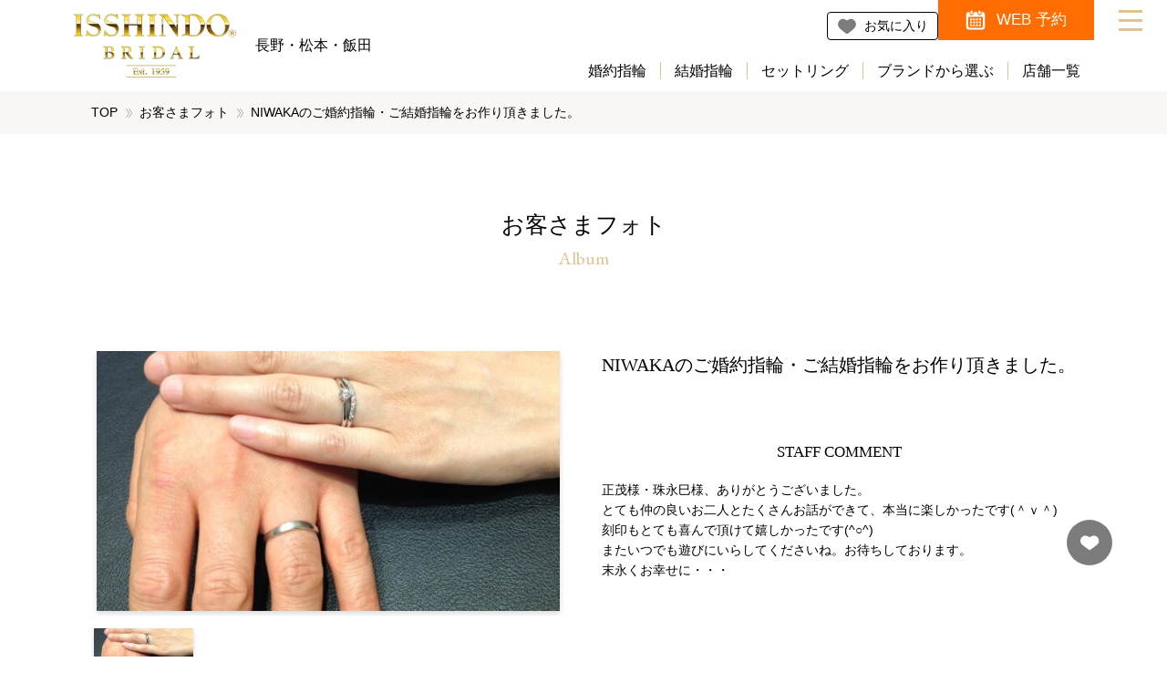

--- FILE ---
content_type: text/html; charset=UTF-8
request_url: https://1sd-bridal-nagano.jp/album/00004925
body_size: 27893
content:
<!DOCTYPE html>
<html dir="ltr" lang="ja" prefix="og: https://ogp.me/ns#" class="no-js">
    <head>
    <!-- Google Tag Manager -->
    <script defer src="[data-uri]"></script>

    <script defer src="[data-uri]"></script>
    <!-- End Google Tag Manager -->


        <meta charset="UTF-8">
        <meta http-equiv="X-UA-Compatible" content="IE=edge">
        <meta name="viewport" content="width=device-width,initial-scale=1">

        <!-- icon -->
        <link rel="stylesheet" media="print" onload="this.onload=null;this.media='all';" id="ao_optimized_gfonts" href="https://fonts.googleapis.com/css?family=Arsenal%7CEB+Garamond&#038;subset=japanese%2Cjapanese&amp;display=swap"><link rel="icon" type="image/png" href="/favicon.png" sizes="64x64" />
        <link rel="shortcut icon" href="/favicon.ico" sizes="16x16 32x32 64x64" />

        <!-- font -->
        
        <noscript>
            
        </noscript>

        <!-- css -->
        <link rel="stylesheet" href="https://1sd-bridal-nagano.jp/cms/wp-content/themes/1sd-bridal-nagano.jp/css/main.min.css?20251212" media="screen,print">
        <link rel="stylesheet" href="https://1sd-bridal-nagano.jp/cms/wp-content/cache/autoptimize/css/autoptimize_single_5ff2586cfaf35171f36af5ec2b8afcaa.css?20251212" media="screen,print">

        <!-- etc -->
        <meta name="format-detection" content="telephone=no">

        <!-- micromodal -->
        <script defer src="https://1sd-bridal-nagano.jp/cms/wp-content/themes/1sd-bridal-nagano.jp/library/micromodal/dist/micromodal.min.js"></script>

        <!-- splide -->
        <link rel="stylesheet" href="https://1sd-bridal-nagano.jp/cms/wp-content/themes/1sd-bridal-nagano.jp/library/splide-4.1.3/dist/css/splide.min.css">
        <script defer src="https://1sd-bridal-nagano.jp/cms/wp-content/themes/1sd-bridal-nagano.jp/library/splide-4.1.3/dist/js/splide.min.js"></script>

        <link rel='dns-prefetch' href='//www.google.com' />
        <link rel='dns-prefetch' href='//s.w.org' />

        <!-- etc -->
        <meta name="format-detection" content="telephone=no">

<title>NIWAKAのご婚約指輪・ご結婚指輪をお作り頂きました。 | お客様フォト | 長野県 結婚指輪・婚約指輪・ダイヤモンドの一真堂(いっしんどう)</title>

		<!-- All in One SEO 4.8.5 - aioseo.com -->
	<meta name="description" content="正茂様・珠永巳様、ありがとうございました。 とても仲の良いお二人とたくさんお話ができて、本当に楽しかったです(＾ｖ＾) 刻印もとても喜んで頂けて嬉しかったです(^○^) またいつでも遊びにいらしてくださいね。お待ちしております。 末永くお幸せに・・・" />
	<meta name="robots" content="max-image-preview:large" />
	<link rel="canonical" href="https://1sd-bridal-nagano.jp/album/00004925" />
	<meta name="generator" content="All in One SEO (AIOSEO) 4.8.5" />
		<meta property="og:locale" content="ja_JP" />
		<meta property="og:site_name" content="長野県 結婚指輪・婚約指輪・ダイヤモンドの一真堂(いっしんどう)" />
		<meta property="og:type" content="article" />
		<meta property="og:title" content="NIWAKAのご婚約指輪・ご結婚指輪をお作り頂きました。 | お客様フォト | 長野県 結婚指輪・婚約指輪・ダイヤモンドの一真堂(いっしんどう)" />
		<meta property="og:description" content="正茂様・珠永巳様、ありがとうございました。 とても仲の良いお二人とたくさんお話ができて、本当に楽しかったです(＾ｖ＾) 刻印もとても喜んで頂けて嬉しかったです(^○^) またいつでも遊びにいらしてくださいね。お待ちしております。 末永くお幸せに・・・" />
		<meta property="og:url" content="https://1sd-bridal-nagano.jp/album/00004925" />
		<meta property="og:image" content="https://1sd-bridal-nagano.jp/cms/wp-content/uploads/2023/12/isshindo-ogp.jpg" />
		<meta property="og:image:secure_url" content="https://1sd-bridal-nagano.jp/cms/wp-content/uploads/2023/12/isshindo-ogp.jpg" />
		<meta property="og:image:width" content="1200" />
		<meta property="og:image:height" content="630" />
		<meta property="article:published_time" content="2016-06-26T08:46:32+09:00" />
		<meta property="article:modified_time" content="2016-06-26T08:46:32+09:00" />
		<meta name="twitter:card" content="summary_large_image" />
		<meta name="twitter:title" content="NIWAKAのご婚約指輪・ご結婚指輪をお作り頂きました。 | お客様フォト | 長野県 結婚指輪・婚約指輪・ダイヤモンドの一真堂(いっしんどう)" />
		<meta name="twitter:description" content="正茂様・珠永巳様、ありがとうございました。 とても仲の良いお二人とたくさんお話ができて、本当に楽しかったです(＾ｖ＾) 刻印もとても喜んで頂けて嬉しかったです(^○^) またいつでも遊びにいらしてくださいね。お待ちしております。 末永くお幸せに・・・" />
		<meta name="twitter:image" content="https://1sd-bridal-nagano.jp/cms/wp-content/uploads/2023/12/isshindo-ogp.jpg" />
		<script type="application/ld+json" class="aioseo-schema">
			{"@context":"https:\/\/schema.org","@graph":[{"@type":"BreadcrumbList","@id":"https:\/\/1sd-bridal-nagano.jp\/album\/00004925#breadcrumblist","itemListElement":[{"@type":"ListItem","@id":"https:\/\/1sd-bridal-nagano.jp#listItem","position":1,"name":"\u5bb6","item":"https:\/\/1sd-bridal-nagano.jp","nextItem":{"@type":"ListItem","@id":"https:\/\/1sd-bridal-nagano.jp\/album#listItem","name":"\u304a\u5ba2\u3055\u307e\u30d5\u30a9\u30c8"}},{"@type":"ListItem","@id":"https:\/\/1sd-bridal-nagano.jp\/album#listItem","position":2,"name":"\u304a\u5ba2\u3055\u307e\u30d5\u30a9\u30c8","item":"https:\/\/1sd-bridal-nagano.jp\/album","nextItem":{"@type":"ListItem","@id":"https:\/\/1sd-bridal-nagano.jp\/album\/00004925#listItem","name":"NIWAKA\u306e\u3054\u5a5a\u7d04\u6307\u8f2a\u30fb\u3054\u7d50\u5a5a\u6307\u8f2a\u3092\u304a\u4f5c\u308a\u9802\u304d\u307e\u3057\u305f\u3002"},"previousItem":{"@type":"ListItem","@id":"https:\/\/1sd-bridal-nagano.jp#listItem","name":"\u5bb6"}},{"@type":"ListItem","@id":"https:\/\/1sd-bridal-nagano.jp\/album\/00004925#listItem","position":3,"name":"NIWAKA\u306e\u3054\u5a5a\u7d04\u6307\u8f2a\u30fb\u3054\u7d50\u5a5a\u6307\u8f2a\u3092\u304a\u4f5c\u308a\u9802\u304d\u307e\u3057\u305f\u3002","previousItem":{"@type":"ListItem","@id":"https:\/\/1sd-bridal-nagano.jp\/album#listItem","name":"\u304a\u5ba2\u3055\u307e\u30d5\u30a9\u30c8"}}]},{"@type":"Organization","@id":"https:\/\/1sd-bridal-nagano.jp\/#organization","name":"\u9577\u91ce\u770c \u7d50\u5a5a\u6307\u8f2a\u30fb\u5a5a\u7d04\u6307\u8f2a\u30fb\u30c0\u30a4\u30e4\u30e2\u30f3\u30c9\u306e\u4e00\u771f\u5802(\u3044\u3063\u3057\u3093\u3069\u3046)","description":"\u7d50\u5a5a\u6307\u8f2a\u30fb\u5a5a\u7d04\u6307\u8f2a\u30fb\u30c0\u30a4\u30e4\u30e2\u30f3\u30c9\u3092\u304a\u63a2\u3057\u306a\u3089\u9577\u91ce\u770c\u4e0b\u6700\u5927\u7d1a\u306e\u30d6\u30e9\u30a4\u30c0\u30eb\u30ea\u30f3\u30b0\u5c02\u9580\u5e97\u3001\u4e00\u771f\u5802(\u3044\u3063\u3057\u3093\u3069\u3046)\u3002\u9577\u91ce\u5e02\u3001\u677e\u672c\u5e02\u3001\u98ef\u7530\u5e02\u306b\u304a\u5e97\u3092\u69cb\u3048\u3001\u56fd\u5185\u5916\u306e\u4eba\u6c17\u306e\u30a8\u30f3\u30b2\u30fc\u30b8\u30ea\u30f3\u30b0\u30fb\u30de\u30ea\u30c3\u30b8\u30ea\u30f3\u30b0\u304c\u63c3\u3046\u3001\u30d6\u30e9\u30a4\u30c0\u30eb\u30ea\u30f3\u30b0\u30bb\u30ec\u30af\u30c8\u30b7\u30e7\u30c3\u30d7\u3002","url":"https:\/\/1sd-bridal-nagano.jp\/"},{"@type":"WebPage","@id":"https:\/\/1sd-bridal-nagano.jp\/album\/00004925#webpage","url":"https:\/\/1sd-bridal-nagano.jp\/album\/00004925","name":"NIWAKA\u306e\u3054\u5a5a\u7d04\u6307\u8f2a\u30fb\u3054\u7d50\u5a5a\u6307\u8f2a\u3092\u304a\u4f5c\u308a\u9802\u304d\u307e\u3057\u305f\u3002 | \u304a\u5ba2\u69d8\u30d5\u30a9\u30c8 | \u9577\u91ce\u770c \u7d50\u5a5a\u6307\u8f2a\u30fb\u5a5a\u7d04\u6307\u8f2a\u30fb\u30c0\u30a4\u30e4\u30e2\u30f3\u30c9\u306e\u4e00\u771f\u5802(\u3044\u3063\u3057\u3093\u3069\u3046)","description":"\u6b63\u8302\u69d8\u30fb\u73e0\u6c38\u5df3\u69d8\u3001\u3042\u308a\u304c\u3068\u3046\u3054\u3056\u3044\u307e\u3057\u305f\u3002 \u3068\u3066\u3082\u4ef2\u306e\u826f\u3044\u304a\u4e8c\u4eba\u3068\u305f\u304f\u3055\u3093\u304a\u8a71\u304c\u3067\u304d\u3066\u3001\u672c\u5f53\u306b\u697d\u3057\u304b\u3063\u305f\u3067\u3059(\uff3e\uff56\uff3e) \u523b\u5370\u3082\u3068\u3066\u3082\u559c\u3093\u3067\u9802\u3051\u3066\u5b09\u3057\u304b\u3063\u305f\u3067\u3059(^\u25cb^) \u307e\u305f\u3044\u3064\u3067\u3082\u904a\u3073\u306b\u3044\u3089\u3057\u3066\u304f\u3060\u3055\u3044\u306d\u3002\u304a\u5f85\u3061\u3057\u3066\u304a\u308a\u307e\u3059\u3002 \u672b\u6c38\u304f\u304a\u5e78\u305b\u306b\u30fb\u30fb\u30fb","inLanguage":"ja","isPartOf":{"@id":"https:\/\/1sd-bridal-nagano.jp\/#website"},"breadcrumb":{"@id":"https:\/\/1sd-bridal-nagano.jp\/album\/00004925#breadcrumblist"},"datePublished":"2016-06-26T17:46:32+09:00","dateModified":"2016-06-26T17:46:32+09:00"},{"@type":"WebSite","@id":"https:\/\/1sd-bridal-nagano.jp\/#website","url":"https:\/\/1sd-bridal-nagano.jp\/","name":"\u9577\u91ce\u770c \u7d50\u5a5a\u6307\u8f2a\u30fb\u5a5a\u7d04\u6307\u8f2a\u30fb\u30c0\u30a4\u30e4\u30e2\u30f3\u30c9\u306e\u4e00\u771f\u5802(\u3044\u3063\u3057\u3093\u3069\u3046)","alternateName":"\u4e00\u771f\u5802\u30d6\u30e9\u30a4\u30c0\u30eb","description":"\u7d50\u5a5a\u6307\u8f2a\u30fb\u5a5a\u7d04\u6307\u8f2a\u30fb\u30c0\u30a4\u30e4\u30e2\u30f3\u30c9\u3092\u304a\u63a2\u3057\u306a\u3089\u9577\u91ce\u770c\u4e0b\u6700\u5927\u7d1a\u306e\u30d6\u30e9\u30a4\u30c0\u30eb\u30ea\u30f3\u30b0\u5c02\u9580\u5e97\u3001\u4e00\u771f\u5802(\u3044\u3063\u3057\u3093\u3069\u3046)\u3002\u9577\u91ce\u5e02\u3001\u677e\u672c\u5e02\u3001\u98ef\u7530\u5e02\u306b\u304a\u5e97\u3092\u69cb\u3048\u3001\u56fd\u5185\u5916\u306e\u4eba\u6c17\u306e\u30a8\u30f3\u30b2\u30fc\u30b8\u30ea\u30f3\u30b0\u30fb\u30de\u30ea\u30c3\u30b8\u30ea\u30f3\u30b0\u304c\u63c3\u3046\u3001\u30d6\u30e9\u30a4\u30c0\u30eb\u30ea\u30f3\u30b0\u30bb\u30ec\u30af\u30c8\u30b7\u30e7\u30c3\u30d7\u3002","inLanguage":"ja","publisher":{"@id":"https:\/\/1sd-bridal-nagano.jp\/#organization"}}]}
		</script>
		<!-- All in One SEO -->

<link href='https://www.googletagmanager.com' rel='preconnect' />
<link href='https://fonts.gstatic.com' crossorigin='anonymous' rel='preconnect' />
<link rel="alternate" title="oEmbed (JSON)" type="application/json+oembed" href="https://1sd-bridal-nagano.jp/wp-json/oembed/1.0/embed?url=https%3A%2F%2F1sd-bridal-nagano.jp%2Falbum%2F00004925" />
<link rel="alternate" title="oEmbed (XML)" type="text/xml+oembed" href="https://1sd-bridal-nagano.jp/wp-json/oembed/1.0/embed?url=https%3A%2F%2F1sd-bridal-nagano.jp%2Falbum%2F00004925&#038;format=xml" />
<style id='wp-img-auto-sizes-contain-inline-css' type='text/css'>
img:is([sizes=auto i],[sizes^="auto," i]){contain-intrinsic-size:3000px 1500px}
/*# sourceURL=wp-img-auto-sizes-contain-inline-css */
</style>
<style id='wp-block-library-inline-css' type='text/css'>
:root{--wp-block-synced-color:#7a00df;--wp-block-synced-color--rgb:122,0,223;--wp-bound-block-color:var(--wp-block-synced-color);--wp-editor-canvas-background:#ddd;--wp-admin-theme-color:#007cba;--wp-admin-theme-color--rgb:0,124,186;--wp-admin-theme-color-darker-10:#006ba1;--wp-admin-theme-color-darker-10--rgb:0,107,160.5;--wp-admin-theme-color-darker-20:#005a87;--wp-admin-theme-color-darker-20--rgb:0,90,135;--wp-admin-border-width-focus:2px}@media (min-resolution:192dpi){:root{--wp-admin-border-width-focus:1.5px}}.wp-element-button{cursor:pointer}:root .has-very-light-gray-background-color{background-color:#eee}:root .has-very-dark-gray-background-color{background-color:#313131}:root .has-very-light-gray-color{color:#eee}:root .has-very-dark-gray-color{color:#313131}:root .has-vivid-green-cyan-to-vivid-cyan-blue-gradient-background{background:linear-gradient(135deg,#00d084,#0693e3)}:root .has-purple-crush-gradient-background{background:linear-gradient(135deg,#34e2e4,#4721fb 50%,#ab1dfe)}:root .has-hazy-dawn-gradient-background{background:linear-gradient(135deg,#faaca8,#dad0ec)}:root .has-subdued-olive-gradient-background{background:linear-gradient(135deg,#fafae1,#67a671)}:root .has-atomic-cream-gradient-background{background:linear-gradient(135deg,#fdd79a,#004a59)}:root .has-nightshade-gradient-background{background:linear-gradient(135deg,#330968,#31cdcf)}:root .has-midnight-gradient-background{background:linear-gradient(135deg,#020381,#2874fc)}:root{--wp--preset--font-size--normal:16px;--wp--preset--font-size--huge:42px}.has-regular-font-size{font-size:1em}.has-larger-font-size{font-size:2.625em}.has-normal-font-size{font-size:var(--wp--preset--font-size--normal)}.has-huge-font-size{font-size:var(--wp--preset--font-size--huge)}.has-text-align-center{text-align:center}.has-text-align-left{text-align:left}.has-text-align-right{text-align:right}.has-fit-text{white-space:nowrap!important}#end-resizable-editor-section{display:none}.aligncenter{clear:both}.items-justified-left{justify-content:flex-start}.items-justified-center{justify-content:center}.items-justified-right{justify-content:flex-end}.items-justified-space-between{justify-content:space-between}.screen-reader-text{border:0;clip-path:inset(50%);height:1px;margin:-1px;overflow:hidden;padding:0;position:absolute;width:1px;word-wrap:normal!important}.screen-reader-text:focus{background-color:#ddd;clip-path:none;color:#444;display:block;font-size:1em;height:auto;left:5px;line-height:normal;padding:15px 23px 14px;text-decoration:none;top:5px;width:auto;z-index:100000}html :where(.has-border-color){border-style:solid}html :where([style*=border-top-color]){border-top-style:solid}html :where([style*=border-right-color]){border-right-style:solid}html :where([style*=border-bottom-color]){border-bottom-style:solid}html :where([style*=border-left-color]){border-left-style:solid}html :where([style*=border-width]){border-style:solid}html :where([style*=border-top-width]){border-top-style:solid}html :where([style*=border-right-width]){border-right-style:solid}html :where([style*=border-bottom-width]){border-bottom-style:solid}html :where([style*=border-left-width]){border-left-style:solid}html :where(img[class*=wp-image-]){height:auto;max-width:100%}:where(figure){margin:0 0 1em}html :where(.is-position-sticky){--wp-admin--admin-bar--position-offset:var(--wp-admin--admin-bar--height,0px)}@media screen and (max-width:600px){html :where(.is-position-sticky){--wp-admin--admin-bar--position-offset:0px}}

/*# sourceURL=wp-block-library-inline-css */
</style><style id='global-styles-inline-css' type='text/css'>
:root{--wp--preset--aspect-ratio--square: 1;--wp--preset--aspect-ratio--4-3: 4/3;--wp--preset--aspect-ratio--3-4: 3/4;--wp--preset--aspect-ratio--3-2: 3/2;--wp--preset--aspect-ratio--2-3: 2/3;--wp--preset--aspect-ratio--16-9: 16/9;--wp--preset--aspect-ratio--9-16: 9/16;--wp--preset--color--black: #000000;--wp--preset--color--cyan-bluish-gray: #abb8c3;--wp--preset--color--white: #ffffff;--wp--preset--color--pale-pink: #f78da7;--wp--preset--color--vivid-red: #cf2e2e;--wp--preset--color--luminous-vivid-orange: #ff6900;--wp--preset--color--luminous-vivid-amber: #fcb900;--wp--preset--color--light-green-cyan: #7bdcb5;--wp--preset--color--vivid-green-cyan: #00d084;--wp--preset--color--pale-cyan-blue: #8ed1fc;--wp--preset--color--vivid-cyan-blue: #0693e3;--wp--preset--color--vivid-purple: #9b51e0;--wp--preset--gradient--vivid-cyan-blue-to-vivid-purple: linear-gradient(135deg,rgb(6,147,227) 0%,rgb(155,81,224) 100%);--wp--preset--gradient--light-green-cyan-to-vivid-green-cyan: linear-gradient(135deg,rgb(122,220,180) 0%,rgb(0,208,130) 100%);--wp--preset--gradient--luminous-vivid-amber-to-luminous-vivid-orange: linear-gradient(135deg,rgb(252,185,0) 0%,rgb(255,105,0) 100%);--wp--preset--gradient--luminous-vivid-orange-to-vivid-red: linear-gradient(135deg,rgb(255,105,0) 0%,rgb(207,46,46) 100%);--wp--preset--gradient--very-light-gray-to-cyan-bluish-gray: linear-gradient(135deg,rgb(238,238,238) 0%,rgb(169,184,195) 100%);--wp--preset--gradient--cool-to-warm-spectrum: linear-gradient(135deg,rgb(74,234,220) 0%,rgb(151,120,209) 20%,rgb(207,42,186) 40%,rgb(238,44,130) 60%,rgb(251,105,98) 80%,rgb(254,248,76) 100%);--wp--preset--gradient--blush-light-purple: linear-gradient(135deg,rgb(255,206,236) 0%,rgb(152,150,240) 100%);--wp--preset--gradient--blush-bordeaux: linear-gradient(135deg,rgb(254,205,165) 0%,rgb(254,45,45) 50%,rgb(107,0,62) 100%);--wp--preset--gradient--luminous-dusk: linear-gradient(135deg,rgb(255,203,112) 0%,rgb(199,81,192) 50%,rgb(65,88,208) 100%);--wp--preset--gradient--pale-ocean: linear-gradient(135deg,rgb(255,245,203) 0%,rgb(182,227,212) 50%,rgb(51,167,181) 100%);--wp--preset--gradient--electric-grass: linear-gradient(135deg,rgb(202,248,128) 0%,rgb(113,206,126) 100%);--wp--preset--gradient--midnight: linear-gradient(135deg,rgb(2,3,129) 0%,rgb(40,116,252) 100%);--wp--preset--font-size--small: 13px;--wp--preset--font-size--medium: 20px;--wp--preset--font-size--large: 36px;--wp--preset--font-size--x-large: 42px;--wp--preset--spacing--20: 0.44rem;--wp--preset--spacing--30: 0.67rem;--wp--preset--spacing--40: 1rem;--wp--preset--spacing--50: 1.5rem;--wp--preset--spacing--60: 2.25rem;--wp--preset--spacing--70: 3.38rem;--wp--preset--spacing--80: 5.06rem;--wp--preset--shadow--natural: 6px 6px 9px rgba(0, 0, 0, 0.2);--wp--preset--shadow--deep: 12px 12px 50px rgba(0, 0, 0, 0.4);--wp--preset--shadow--sharp: 6px 6px 0px rgba(0, 0, 0, 0.2);--wp--preset--shadow--outlined: 6px 6px 0px -3px rgb(255, 255, 255), 6px 6px rgb(0, 0, 0);--wp--preset--shadow--crisp: 6px 6px 0px rgb(0, 0, 0);}:where(.is-layout-flex){gap: 0.5em;}:where(.is-layout-grid){gap: 0.5em;}body .is-layout-flex{display: flex;}.is-layout-flex{flex-wrap: wrap;align-items: center;}.is-layout-flex > :is(*, div){margin: 0;}body .is-layout-grid{display: grid;}.is-layout-grid > :is(*, div){margin: 0;}:where(.wp-block-columns.is-layout-flex){gap: 2em;}:where(.wp-block-columns.is-layout-grid){gap: 2em;}:where(.wp-block-post-template.is-layout-flex){gap: 1.25em;}:where(.wp-block-post-template.is-layout-grid){gap: 1.25em;}.has-black-color{color: var(--wp--preset--color--black) !important;}.has-cyan-bluish-gray-color{color: var(--wp--preset--color--cyan-bluish-gray) !important;}.has-white-color{color: var(--wp--preset--color--white) !important;}.has-pale-pink-color{color: var(--wp--preset--color--pale-pink) !important;}.has-vivid-red-color{color: var(--wp--preset--color--vivid-red) !important;}.has-luminous-vivid-orange-color{color: var(--wp--preset--color--luminous-vivid-orange) !important;}.has-luminous-vivid-amber-color{color: var(--wp--preset--color--luminous-vivid-amber) !important;}.has-light-green-cyan-color{color: var(--wp--preset--color--light-green-cyan) !important;}.has-vivid-green-cyan-color{color: var(--wp--preset--color--vivid-green-cyan) !important;}.has-pale-cyan-blue-color{color: var(--wp--preset--color--pale-cyan-blue) !important;}.has-vivid-cyan-blue-color{color: var(--wp--preset--color--vivid-cyan-blue) !important;}.has-vivid-purple-color{color: var(--wp--preset--color--vivid-purple) !important;}.has-black-background-color{background-color: var(--wp--preset--color--black) !important;}.has-cyan-bluish-gray-background-color{background-color: var(--wp--preset--color--cyan-bluish-gray) !important;}.has-white-background-color{background-color: var(--wp--preset--color--white) !important;}.has-pale-pink-background-color{background-color: var(--wp--preset--color--pale-pink) !important;}.has-vivid-red-background-color{background-color: var(--wp--preset--color--vivid-red) !important;}.has-luminous-vivid-orange-background-color{background-color: var(--wp--preset--color--luminous-vivid-orange) !important;}.has-luminous-vivid-amber-background-color{background-color: var(--wp--preset--color--luminous-vivid-amber) !important;}.has-light-green-cyan-background-color{background-color: var(--wp--preset--color--light-green-cyan) !important;}.has-vivid-green-cyan-background-color{background-color: var(--wp--preset--color--vivid-green-cyan) !important;}.has-pale-cyan-blue-background-color{background-color: var(--wp--preset--color--pale-cyan-blue) !important;}.has-vivid-cyan-blue-background-color{background-color: var(--wp--preset--color--vivid-cyan-blue) !important;}.has-vivid-purple-background-color{background-color: var(--wp--preset--color--vivid-purple) !important;}.has-black-border-color{border-color: var(--wp--preset--color--black) !important;}.has-cyan-bluish-gray-border-color{border-color: var(--wp--preset--color--cyan-bluish-gray) !important;}.has-white-border-color{border-color: var(--wp--preset--color--white) !important;}.has-pale-pink-border-color{border-color: var(--wp--preset--color--pale-pink) !important;}.has-vivid-red-border-color{border-color: var(--wp--preset--color--vivid-red) !important;}.has-luminous-vivid-orange-border-color{border-color: var(--wp--preset--color--luminous-vivid-orange) !important;}.has-luminous-vivid-amber-border-color{border-color: var(--wp--preset--color--luminous-vivid-amber) !important;}.has-light-green-cyan-border-color{border-color: var(--wp--preset--color--light-green-cyan) !important;}.has-vivid-green-cyan-border-color{border-color: var(--wp--preset--color--vivid-green-cyan) !important;}.has-pale-cyan-blue-border-color{border-color: var(--wp--preset--color--pale-cyan-blue) !important;}.has-vivid-cyan-blue-border-color{border-color: var(--wp--preset--color--vivid-cyan-blue) !important;}.has-vivid-purple-border-color{border-color: var(--wp--preset--color--vivid-purple) !important;}.has-vivid-cyan-blue-to-vivid-purple-gradient-background{background: var(--wp--preset--gradient--vivid-cyan-blue-to-vivid-purple) !important;}.has-light-green-cyan-to-vivid-green-cyan-gradient-background{background: var(--wp--preset--gradient--light-green-cyan-to-vivid-green-cyan) !important;}.has-luminous-vivid-amber-to-luminous-vivid-orange-gradient-background{background: var(--wp--preset--gradient--luminous-vivid-amber-to-luminous-vivid-orange) !important;}.has-luminous-vivid-orange-to-vivid-red-gradient-background{background: var(--wp--preset--gradient--luminous-vivid-orange-to-vivid-red) !important;}.has-very-light-gray-to-cyan-bluish-gray-gradient-background{background: var(--wp--preset--gradient--very-light-gray-to-cyan-bluish-gray) !important;}.has-cool-to-warm-spectrum-gradient-background{background: var(--wp--preset--gradient--cool-to-warm-spectrum) !important;}.has-blush-light-purple-gradient-background{background: var(--wp--preset--gradient--blush-light-purple) !important;}.has-blush-bordeaux-gradient-background{background: var(--wp--preset--gradient--blush-bordeaux) !important;}.has-luminous-dusk-gradient-background{background: var(--wp--preset--gradient--luminous-dusk) !important;}.has-pale-ocean-gradient-background{background: var(--wp--preset--gradient--pale-ocean) !important;}.has-electric-grass-gradient-background{background: var(--wp--preset--gradient--electric-grass) !important;}.has-midnight-gradient-background{background: var(--wp--preset--gradient--midnight) !important;}.has-small-font-size{font-size: var(--wp--preset--font-size--small) !important;}.has-medium-font-size{font-size: var(--wp--preset--font-size--medium) !important;}.has-large-font-size{font-size: var(--wp--preset--font-size--large) !important;}.has-x-large-font-size{font-size: var(--wp--preset--font-size--x-large) !important;}
/*# sourceURL=global-styles-inline-css */
</style>

<style id='classic-theme-styles-inline-css' type='text/css'>
/*! This file is auto-generated */
.wp-block-button__link{color:#fff;background-color:#32373c;border-radius:9999px;box-shadow:none;text-decoration:none;padding:calc(.667em + 2px) calc(1.333em + 2px);font-size:1.125em}.wp-block-file__button{background:#32373c;color:#fff;text-decoration:none}
/*# sourceURL=/wp-includes/css/classic-themes.min.css */
</style>
<link rel='stylesheet' id='contact-form-7-css' href='https://1sd-bridal-nagano.jp/cms/wp-content/cache/autoptimize/css/autoptimize_single_64ac31699f5326cb3c76122498b76f66.css?ver=6.1' type='text/css' media='all' />
<link rel="https://api.w.org/" href="https://1sd-bridal-nagano.jp/wp-json/" /><link rel="alternate" title="JSON" type="application/json" href="https://1sd-bridal-nagano.jp/wp-json/wp/v2/album/4925" /><style>
/*visibility: hidden; */
.grecaptcha-badge { z-index:999;}
</style>
    </head>
    <body>
    <!-- Google Tag Manager (noscript) -->
    <noscript><iframe src="//www.googletagmanager.com/ns.html?id=GTM-KS74PQ" height="0" width="0"
            style="display:none;visibility:hidden"></iframe></noscript>

    <noscript><iframe src="//www.googletagmanager.com/ns.html?id=GTM-5TVMLBW3" height="0" width="0"
            style="display:none;visibility:hidden"></iframe></noscript>
    <!-- End Google Tag Manager (noscript) -->


        <div data-inview-header id="l-canvas" class="l-canvas">
            <header id="l-header" class="l-header">
                <div class="c-block c-block--padding-rl">
                    <div class="p-header">
                        <div class="p-header__column">
                            <div class="p-header__column__item">
                                <div class="p-logo">
                                    <p class="p-logo__heading"><a href="https://1sd-bridal-nagano.jp"><img src="https://1sd-bridal-nagano.jp/cms/wp-content/themes/1sd-bridal-nagano.jp/images/logo.png" alt="長野県 結婚指輪・婚約指輪・ダイヤモンドの一真堂(いっしんどう)" ></a></p>
                                    <p class="p-logo__area">長野・松本・飯田</p>
                                </div>
                            </div>
                            <div class="p-header__column__item">
                                <div class="p-header-sub-navi-wrap">
                                    <ul class="p-header-sub-navi">
                                        <li class="is-favorite"><a href="https://1sd-bridal-nagano.jp/favorite"><span>お気に入り</span></a></li>
                                        <li class="is-reservation"><a href="https://1sd-bridal-nagano.jp/reservation"><span>WEB 予約</span></a></li>
                                    </ul>
                                </div>
                            </div>
                            <div class="p-header__column__item">
                                <div class="p-header-navi-wrap">
                                    <ul class="p-header-navi">
                                        <li><a href="https://1sd-bridal-nagano.jp/item/category/engagementring">婚約指輪</a></li>
                                        <li><a href="https://1sd-bridal-nagano.jp/item/category/marriagering">結婚指輪</a></li>
                                        <li><a href="https://1sd-bridal-nagano.jp/item/category/setring">セットリング</a></li>
                                        <li><a href="https://1sd-bridal-nagano.jp/brandselect">ブランドから選ぶ</a></li>
                                        <li><a href="https://1sd-bridal-nagano.jp/shop">店舗一覧</a></li>
                                    </ul>
                                </div>
                            </div>
                        </div>
                    </div>
                </div>
            </header>

            <div class="p-pankuzu-wrap u-bg-yellow80">
                <div class="c-block c-block--fixed-lg c-block--padding-rl">
                    <div class="p-pankuzu-container">
<ul class="p-pankuzu"><li><a href="https://1sd-bridal-nagano.jp">TOP</a></li><li><a href="https://1sd-bridal-nagano.jp/album">お客さまフォト</a></li><li><span>NIWAKAのご婚約指輪・ご結婚指輪をお作り頂きました。</span></li></ul>                    </div>
                </div>
            </div>

<main class="l-main">
    <div data-inview="fade-in">
        <div class="c-block c-block--padding-rl">
            <header class="m-page-header">
                <h1 class="m-page-heading-ja">お客さまフォト</h1>
                <p class="m-page-heading-en">Album</p>
            </header>
        </div>
    </div>
    
    <div data-inview="fade-in">
        <div class="c-block c-block--fixed-lg c-block--padding-rbl">
            <div class="p-album">
                <div class="p-album-column">
                    <div class="p-album-column__item">
<h1 class="p-album__heading1">NIWAKAのご婚約指輪・ご結婚指輪をお作り頂きました。</h1>
                    </div>
                    
                    <div class="p-album-column__item">
                        <div class="p-album-slide">
                            <div class="p-album-slide__main">
                                <div id="main-carousel" class="splide" aria-label="サムネイルスライダー。各サムネイルをクリックすると、メインのスライダーが切り替わります" >
                                    <div class="splide__track">
                                        <ul class="splide__list">
                                            <li class="splide__slide">
                                                <div class="p-album-slide__wrap">
                                                    <figure>
<img width="570" height="320" src="https://1sd-bridal-nagano.jp/cms/wp-content/uploads/2023/10/image-8-11-570x320.jpeg" class="attachment-album-thumbnail size-album-thumbnail" alt="" decoding="async" fetchpriority="high" />                                                    </figure>
                                                </div>
                                            </li>
                                            <li class="splide__slide">
                                                <div class="p-album-slide__wrap">
                                                    <figure>
                                                    </figure>
                                                </div>
                                            </li>
                                        </ul>
                                    </div>
                                </div>
                            </div>

                            <div class="p-album-slide__thumbnail">
                                <div id="thumbnail-carousel" class="splide" aria-label="サムネイルスライダー。各サムネイルをクリックすると、メインのスライダーが切り替わります" >
                                    <div class="splide__track">
                                        <ul class="splide__list">
                                            <li class="splide__slide">
                                                <div class="p-album-slide__wrap">
                                                    <figure>
<img width="570" height="320" src="https://1sd-bridal-nagano.jp/cms/wp-content/uploads/2023/10/image-8-11-570x320.jpeg" class="attachment-album-thumbnail size-album-thumbnail" alt="" decoding="async" />                                                    </figure>
                                                </div>
                                            </li>
                                            <li class="splide__slide">
                                                <div class="p-album-slide__wrap">
                                                    <figure>
                                                    </figure>
                                                </div>
                                            </li>
                                        </ul>
                                    </div>
                                </div>
                            </div>
                        </div>
                    </div>

                    <div class="p-album-column__item">
<h2 class="p-album__heading2">STAFF COMMENT</h2>
<p class="p-album__text">正茂様・珠永巳様、ありがとうございました。<br />
とても仲の良いお二人とたくさんお話ができて、本当に楽しかったです(＾ｖ＾)<br />
刻印もとても喜んで頂けて嬉しかったです(^○^)<br />
またいつでも遊びにいらしてくださいね。お待ちしております。<br />
末永くお幸せに・・・</p>
                    </div>
                </div>
            </div>
        </div>
    </div>

<script defer src="[data-uri]"></script>






    <div data-inview="fade-in" class="u-bg-gray80">
        <section>
            <div class="c-block c-block--fixed-xl c-block--padding-trl">
                <header class="m-header u-padding-t0">
                    <h2 class="m-heading-ja">関連するお客さまフォト</h2>
                    <p class="m-heading-en">Album</p>
                </header>
            </div>

            <div class="p-album-related">
                <div class="m-slide-pagination-fullsize">
                    <div id="album-related" class="splide" aria-label="サムネイルスライダー。各サムネイルをクリックすると、メインのスライダーが切り替わります">
                        <div class="c-block c-block--padding-l">
                            <div class="splide__track">
                                <ul class="splide__list">
                                    <li class="splide__slide">
                                        <div class="m-card">
                                            <a href="https://1sd-bridal-nagano.jp/album/000013477">
                                                <figure>
<img width="570" height="320" src="https://1sd-bridal-nagano.jp/cms/wp-content/uploads/2025/12/平田フォルダ⑵-90-570x320.jpg" class="attachment-album-thumbnail size-album-thumbnail" alt="" decoding="async" loading="lazy" srcset="https://1sd-bridal-nagano.jp/cms/wp-content/uploads/2025/12/平田フォルダ⑵-90-570x320.jpg 570w, https://1sd-bridal-nagano.jp/cms/wp-content/uploads/2025/12/平田フォルダ⑵-90-960x540.jpg 960w" sizes="auto, (max-width: 570px) 100vw, 570px" />                                                </figure>
                                                <p class="m-card__heading">【飯田市】モニッケンダムの結婚指輪をお作りいただきました</p>
                                            </a>
                                        </div>
                                    </li>
                                    <li class="splide__slide">
                                        <div class="m-card">
                                            <a href="https://1sd-bridal-nagano.jp/album/000013475">
                                                <figure>
<img width="570" height="320" src="https://1sd-bridal-nagano.jp/cms/wp-content/uploads/2025/12/IMG_1738-570x320.jpeg" class="attachment-album-thumbnail size-album-thumbnail" alt="ルシエの婚約指輪" decoding="async" loading="lazy" srcset="https://1sd-bridal-nagano.jp/cms/wp-content/uploads/2025/12/IMG_1738-570x320.jpeg 570w, https://1sd-bridal-nagano.jp/cms/wp-content/uploads/2025/12/IMG_1738-960x540.jpeg 960w" sizes="auto, (max-width: 570px) 100vw, 570px" />                                                </figure>
                                                <p class="m-card__heading">【上田市】ルシエのご婚約指輪をお作りいただきました</p>
                                            </a>
                                        </div>
                                    </li>
                                    <li class="splide__slide">
                                        <div class="m-card">
                                            <a href="https://1sd-bridal-nagano.jp/album/000013473">
                                                <figure>
<img width="570" height="320" src="https://1sd-bridal-nagano.jp/cms/wp-content/uploads/2025/12/IMG_1729-570x320.jpeg" class="attachment-album-thumbnail size-album-thumbnail" alt="ニワカの結婚指輪をつけているカップル" decoding="async" loading="lazy" srcset="https://1sd-bridal-nagano.jp/cms/wp-content/uploads/2025/12/IMG_1729-570x320.jpeg 570w, https://1sd-bridal-nagano.jp/cms/wp-content/uploads/2025/12/IMG_1729-960x540.jpeg 960w" sizes="auto, (max-width: 570px) 100vw, 570px" />                                                </figure>
                                                <p class="m-card__heading">【中野市・長野市】NIWAKA(ニワカ)の結婚指輪をお作りいただきました</p>
                                            </a>
                                        </div>
                                    </li>
                                    <li class="splide__slide">
                                        <div class="m-card">
                                            <a href="https://1sd-bridal-nagano.jp/album/000013469">
                                                <figure>
<img width="570" height="320" src="https://1sd-bridal-nagano.jp/cms/wp-content/uploads/2025/12/IMG_6520-570x320.jpeg" class="attachment-album-thumbnail size-album-thumbnail" alt="俄の指輪をつけたカップル" decoding="async" loading="lazy" srcset="https://1sd-bridal-nagano.jp/cms/wp-content/uploads/2025/12/IMG_6520-570x320.jpeg 570w, https://1sd-bridal-nagano.jp/cms/wp-content/uploads/2025/12/IMG_6520-960x540.jpeg 960w" sizes="auto, (max-width: 570px) 100vw, 570px" />                                                </figure>
                                                <p class="m-card__heading">【箕輪町】NIWAKA（ニワカ）の結婚指輪をお作りいただきました</p>
                                            </a>
                                        </div>
                                    </li>
                                    <li class="splide__slide">
                                        <div class="m-card">
                                            <a href="https://1sd-bridal-nagano.jp/album/000013468">
                                                <figure>
<img width="570" height="320" src="https://1sd-bridal-nagano.jp/cms/wp-content/uploads/2025/12/20251205022720-570x320.jpeg" class="attachment-album-thumbnail size-album-thumbnail" alt="NIWAKA（ニワカ）の結婚指輪を着用したカップル" decoding="async" loading="lazy" srcset="https://1sd-bridal-nagano.jp/cms/wp-content/uploads/2025/12/20251205022720-570x320.jpeg 570w, https://1sd-bridal-nagano.jp/cms/wp-content/uploads/2025/12/20251205022720-300x169.jpeg 300w, https://1sd-bridal-nagano.jp/cms/wp-content/uploads/2025/12/20251205022720-1024x576.jpeg 1024w, https://1sd-bridal-nagano.jp/cms/wp-content/uploads/2025/12/20251205022720-768x432.jpeg 768w, https://1sd-bridal-nagano.jp/cms/wp-content/uploads/2025/12/20251205022720-1536x864.jpeg 1536w, https://1sd-bridal-nagano.jp/cms/wp-content/uploads/2025/12/20251205022720-960x540.jpeg 960w, https://1sd-bridal-nagano.jp/cms/wp-content/uploads/2025/12/20251205022720.jpeg 1600w" sizes="auto, (max-width: 570px) 100vw, 570px" />                                                </figure>
                                                <p class="m-card__heading">【長野市】NIWAKA（ニワカ）の結婚指輪をお作りいただきました</p>
                                            </a>
                                        </div>
                                    </li>
                                    <li class="splide__slide">
                                        <div class="m-card">
                                            <a href="https://1sd-bridal-nagano.jp/album/000013464">
                                                <figure>
<img width="570" height="320" src="https://1sd-bridal-nagano.jp/cms/wp-content/uploads/2025/12/IMG_3234-570x320.jpeg" class="attachment-album-thumbnail size-album-thumbnail" alt="俄の結婚指輪を着けたカップル" decoding="async" loading="lazy" srcset="https://1sd-bridal-nagano.jp/cms/wp-content/uploads/2025/12/IMG_3234-570x320.jpeg 570w, https://1sd-bridal-nagano.jp/cms/wp-content/uploads/2025/12/IMG_3234-960x540.jpeg 960w" sizes="auto, (max-width: 570px) 100vw, 570px" />                                                </figure>
                                                <p class="m-card__heading">【飯田市】NIWAKA（ニワカ）の結婚指輪をお作りいただきました</p>
                                            </a>
                                        </div>
                                    </li>
                                    <li class="splide__slide">
                                        <div class="m-card">
                                            <a href="https://1sd-bridal-nagano.jp/album/000013455">
                                                <figure>
<img width="570" height="320" src="https://1sd-bridal-nagano.jp/cms/wp-content/uploads/2025/12/20251209113735-570x320.jpeg" class="attachment-album-thumbnail size-album-thumbnail" alt="ルシエの婚約指輪と結婚指輪を着用したカップル" decoding="async" loading="lazy" srcset="https://1sd-bridal-nagano.jp/cms/wp-content/uploads/2025/12/20251209113735-570x320.jpeg 570w, https://1sd-bridal-nagano.jp/cms/wp-content/uploads/2025/12/20251209113735-300x169.jpeg 300w, https://1sd-bridal-nagano.jp/cms/wp-content/uploads/2025/12/20251209113735-1024x576.jpeg 1024w, https://1sd-bridal-nagano.jp/cms/wp-content/uploads/2025/12/20251209113735-768x432.jpeg 768w, https://1sd-bridal-nagano.jp/cms/wp-content/uploads/2025/12/20251209113735-1536x864.jpeg 1536w, https://1sd-bridal-nagano.jp/cms/wp-content/uploads/2025/12/20251209113735-960x540.jpeg 960w, https://1sd-bridal-nagano.jp/cms/wp-content/uploads/2025/12/20251209113735.jpeg 1600w" sizes="auto, (max-width: 570px) 100vw, 570px" />                                                </figure>
                                                <p class="m-card__heading">【上田市】ルシエの婚約指輪と結婚指輪をお作りいただきました</p>
                                            </a>
                                        </div>
                                    </li>
                                    <li class="splide__slide">
                                        <div class="m-card">
                                            <a href="https://1sd-bridal-nagano.jp/album/000013453">
                                                <figure>
<img width="570" height="320" src="https://1sd-bridal-nagano.jp/cms/wp-content/uploads/2025/12/20251205022736-570x320.jpeg" class="attachment-album-thumbnail size-album-thumbnail" alt="NIWAKAの婚約指輪を着用した女性の手元" decoding="async" loading="lazy" srcset="https://1sd-bridal-nagano.jp/cms/wp-content/uploads/2025/12/20251205022736-570x320.jpeg 570w, https://1sd-bridal-nagano.jp/cms/wp-content/uploads/2025/12/20251205022736-300x169.jpeg 300w, https://1sd-bridal-nagano.jp/cms/wp-content/uploads/2025/12/20251205022736-1024x576.jpeg 1024w, https://1sd-bridal-nagano.jp/cms/wp-content/uploads/2025/12/20251205022736-768x432.jpeg 768w, https://1sd-bridal-nagano.jp/cms/wp-content/uploads/2025/12/20251205022736-1536x864.jpeg 1536w, https://1sd-bridal-nagano.jp/cms/wp-content/uploads/2025/12/20251205022736-960x540.jpeg 960w, https://1sd-bridal-nagano.jp/cms/wp-content/uploads/2025/12/20251205022736.jpeg 1600w" sizes="auto, (max-width: 570px) 100vw, 570px" />                                                </figure>
                                                <p class="m-card__heading">【長野市】NIWAKA（ニワカ）の婚約指輪をお作りいただきました</p>
                                            </a>
                                        </div>
                                    </li>
                                    <li class="splide__slide">
                                        <div class="m-card">
                                            <a href="https://1sd-bridal-nagano.jp/album/000013452">
                                                <figure>
<img width="570" height="320" src="https://1sd-bridal-nagano.jp/cms/wp-content/uploads/2025/12/IMG_4857-570x320.jpeg" class="attachment-album-thumbnail size-album-thumbnail" alt="NIWAKAの婚約指輪と結婚指輪をつけたカップル" decoding="async" loading="lazy" srcset="https://1sd-bridal-nagano.jp/cms/wp-content/uploads/2025/12/IMG_4857-570x320.jpeg 570w, https://1sd-bridal-nagano.jp/cms/wp-content/uploads/2025/12/IMG_4857-960x540.jpeg 960w" sizes="auto, (max-width: 570px) 100vw, 570px" />                                                </figure>
                                                <p class="m-card__heading">【飯田市・恵那市】NIWAKA（ニワカ）の婚約指輪と結婚指輪をお作りいただきました</p>
                                            </a>
                                        </div>
                                    </li>
                                    <li class="splide__slide">
                                        <div class="m-card">
                                            <a href="https://1sd-bridal-nagano.jp/album/000013448">
                                                <figure>
<img width="570" height="320" src="https://1sd-bridal-nagano.jp/cms/wp-content/uploads/2025/12/20251208051844-570x320.jpeg" class="attachment-album-thumbnail size-album-thumbnail" alt="NIWAKAの結婚指輪を着けた夫婦" decoding="async" loading="lazy" srcset="https://1sd-bridal-nagano.jp/cms/wp-content/uploads/2025/12/20251208051844-570x320.jpeg 570w, https://1sd-bridal-nagano.jp/cms/wp-content/uploads/2025/12/20251208051844-960x540.jpeg 960w" sizes="auto, (max-width: 570px) 100vw, 570px" />                                                </figure>
                                                <p class="m-card__heading">【長野市】NIWAKA(ニワカ)の結婚指輪をお作りいただきました</p>
                                            </a>
                                        </div>
                                    </li>
                                    <li class="splide__slide">
                                        <div class="m-card">
                                            <a href="https://1sd-bridal-nagano.jp/album/000013445">
                                                <figure>
<img width="570" height="320" src="https://1sd-bridal-nagano.jp/cms/wp-content/uploads/2025/12/IMG_1147-570x320.jpeg" class="attachment-album-thumbnail size-album-thumbnail" alt="NIWAKAの婚約指輪と結婚指輪をつけているカップル" decoding="async" loading="lazy" srcset="https://1sd-bridal-nagano.jp/cms/wp-content/uploads/2025/12/IMG_1147-570x320.jpeg 570w, https://1sd-bridal-nagano.jp/cms/wp-content/uploads/2025/12/IMG_1147-960x540.jpeg 960w" sizes="auto, (max-width: 570px) 100vw, 570px" />                                                </figure>
                                                <p class="m-card__heading">【甲府市】NIWAKA（ニワカ）の婚約指輪と結婚指輪をお作りいただきました</p>
                                            </a>
                                        </div>
                                    </li>
                                    <li class="splide__slide">
                                        <div class="m-card">
                                            <a href="https://1sd-bridal-nagano.jp/album/000013438">
                                                <figure>
<img width="570" height="320" src="https://1sd-bridal-nagano.jp/cms/wp-content/uploads/2025/12/20251122_163633-570x320.jpg" class="attachment-album-thumbnail size-album-thumbnail" alt="" decoding="async" loading="lazy" srcset="https://1sd-bridal-nagano.jp/cms/wp-content/uploads/2025/12/20251122_163633-570x320.jpg 570w, https://1sd-bridal-nagano.jp/cms/wp-content/uploads/2025/12/20251122_163633-960x540.jpg 960w" sizes="auto, (max-width: 570px) 100vw, 570px" />                                                </figure>
                                                <p class="m-card__heading">【飯田市・箕輪町】NIWAKA（ニワカ）の婚約指結婚指輪をお作りいただきました</p>
                                            </a>
                                        </div>
                                    </li>
                                </ul>
                            </div>
                        </div>
                        <div class="c-block c-block--fixed-xl c-block--padding-rl">
                            <ul class="splide__pagination"></ul>
                        </div>
                    </div>
                </div>
            </div>
            <div class="c-block c-block--padding-rbl">
                <p class="u-align-center u-margin-center u-maxw400"><a href="https://1sd-bridal-nagano.jp/album" class="c-a is-button has-icon is-type1"><span>一覧はこちら</span></a></p>
            </div>
        </section>
    </div>

<script defer src="[data-uri]"></script>
</main>

<aside class="l-aside u-bg-yellow50">
                <div class="p-footer-navi-wrap-block c-block c-block--fixed-xl c-block--padding-trbl">
                    <div class="p-footer-navi-wrap">
                        <ul class="p-footer-navi p-footer-navi--lv1">
                            <li class="p-footer-navi__item" data-toggle="container">
                                <div class="p-footer-navi__item__trigger">
                                    <a href="https://1sd-bridal-nagano.jp/item/category/engagementring"><span>婚約指輪</span></a>                                    <button data-toggle="trigger" aria-label="開く"><span>開く</span></button>
                                </div>
                                <ul data-toggle="contents" class="p-footer-navi p-footer-navi--lv2">
                                    <li class="p-footer-navi__item"><a href="https://1sd-bridal-nagano.jp/item/category/engagementring"><span>婚約指輪一覧</span></a></li>
                                    <li class="p-footer-navi__item" data-toggle="container">
                                        <div class="p-footer-navi__item__trigger">
                                            <a href="https://1sd-bridal-nagano.jp/item/category/engagementring"><span>テイストから選ぶ</span></a>                                            <button data-toggle="trigger" aria-label="開く"><span>開く</span></button>
                                        </div>
                                        <ul data-toggle="contents" class="p-footer-navi p-footer-navi--lv3"><li class="p-footer-navi__item"><a href="https://1sd-bridal-nagano.jp/item?taste=simple&category=engagementring"><span>シンプル</span></a></li><li class="p-footer-navi__item"><a href="https://1sd-bridal-nagano.jp/item?taste=elegant&category=engagementring"><span>エレガント</span></a></li><li class="p-footer-navi__item"><a href="https://1sd-bridal-nagano.jp/item?taste=cute&category=engagementring"><span>キュート</span></a></li><li class="p-footer-navi__item"><a href="https://1sd-bridal-nagano.jp/item?taste=antique&category=engagementring"><span>アンティーク</span></a></li><li class="p-footer-navi__item"><a href="https://1sd-bridal-nagano.jp/item?taste=unique&category=engagementring"><span>個性的</span></a></li><li class="p-footer-navi__item"><a href="https://1sd-bridal-nagano.jp/item?taste=disney&category=engagementring"><span>ディズニー</span></a></li></ul>                                    </li>
                                    <li class="p-footer-navi__item" data-toggle="container">
                                        <div class="p-footer-navi__item__trigger">
                                            <a href="https://1sd-bridal-nagano.jp/item/category/engagementring"><span>フォルムから選ぶ</span></a>                                            <button data-toggle="trigger" aria-label="開く"><span>開く</span></button>
                                        </div>
                                        <ul data-toggle="contents" class="p-footer-navi p-footer-navi--lv3"><li class="p-footer-navi__item"><a href="https://1sd-bridal-nagano.jp/item?forme=straight&category=engagementring"><span>ストレート</span></a></li><li class="p-footer-navi__item"><a href="https://1sd-bridal-nagano.jp/item?forme=wave&category=engagementring"><span>ウェーブ（S字）</span></a></li><li class="p-footer-navi__item"><a href="https://1sd-bridal-nagano.jp/item?forme=v-shaped&category=engagementring"><span>V字</span></a></li></ul>                                    </li>
                                    <li class="p-footer-navi__item" data-toggle="container">
                                        <div class="p-footer-navi__item__trigger">
                                            <a href="https://1sd-bridal-nagano.jp/item/category/engagementring"><span>サイドストーンから選ぶ</span></a>                                            <button data-toggle="trigger" aria-label="開く"><span>開く</span></button>
                                        </div>
                                        <ul data-toggle="contents" class="p-footer-navi p-footer-navi--lv3"><li class="p-footer-navi__item"><a href="https://1sd-bridal-nagano.jp/item?sidestone=without-stone&category=engagementring"><span>石なし</span></a></li><li class="p-footer-navi__item"><a href="https://1sd-bridal-nagano.jp/item?sidestone=with-stone&category=engagementring"><span>1～3石</span></a></li><li class="p-footer-navi__item"><a href="https://1sd-bridal-nagano.jp/item?sidestone=pave&category=engagementring"><span>パヴェ･多石</span></a></li><li class="p-footer-navi__item"><a href="https://1sd-bridal-nagano.jp/item?sidestone=with-colorstone&category=engagementring"><span>カラーストーン</span></a></li></ul>                                    </li>
                                    <li class="p-footer-navi__item" data-toggle="container">
                                        <div class="p-footer-navi__item__trigger">
                                            <a href="https://1sd-bridal-nagano.jp/item/category/engagementring"><span>価格から選ぶ</span></a>                                            <button data-toggle="trigger" aria-label="開く"><span>開く</span></button>
                                        </div>
                                        <ul data-toggle="contents" class="p-footer-navi p-footer-navi--lv3"><li class="p-footer-navi__item"><a href="https://1sd-bridal-nagano.jp/item?price_engage=under-20&category=engagementring"><span>20万円以下</span></a></li><li class="p-footer-navi__item"><a href="https://1sd-bridal-nagano.jp/item?price_engage=20-30&category=engagementring"><span>20万～30万</span></a></li><li class="p-footer-navi__item"><a href="https://1sd-bridal-nagano.jp/item?price_engage=30-40&category=engagementring"><span>30万～40万</span></a></li><li class="p-footer-navi__item"><a href="https://1sd-bridal-nagano.jp/item?price_engage=40-50&category=engagementring"><span>40万～50万</span></a></li><li class="p-footer-navi__item"><a href="https://1sd-bridal-nagano.jp/item?price_engage=50-100&category=engagementring"><span>50万～100万</span></a></li><li class="p-footer-navi__item"><a href="https://1sd-bridal-nagano.jp/item?price_engage=100or-more&category=engagementring"><span>100万円以上</span></a></li></ul>                                    </li>
                                </ul>
                            </li>
                            <li class="p-footer-navi__item" data-toggle="container">
                                <div class="p-footer-navi__item__trigger">
                                    <a href="https://1sd-bridal-nagano.jp/item/category/marriagering"><span>結婚指輪</span></a>                                    <button data-toggle="trigger" aria-label="開く"><span>開く</span></button>
                                </div>
                                <ul data-toggle="contents" class="p-footer-navi p-footer-navi--lv2">
                                    <li class="p-footer-navi__item"><a href="https://1sd-bridal-nagano.jp/item/category/marriagering"><span>結婚指輪一覧</span></a></li>
                                    <li class="p-footer-navi__item" data-toggle="container">
                                        <div class="p-footer-navi__item__trigger">
                                            <a href="https://1sd-bridal-nagano.jp/item/category/marriagering"><span>テイストから選ぶ</span></a>                                            <button data-toggle="trigger" aria-label="開く"><span>開く</span></button>
                                        </div>
                                        <ul data-toggle="contents" class="p-footer-navi p-footer-navi--lv3"><li class="p-footer-navi__item"><a href="https://1sd-bridal-nagano.jp/item?taste=simple&category=marriagering"><span>シンプル</span></a></li><li class="p-footer-navi__item"><a href="https://1sd-bridal-nagano.jp/item?taste=elegant&category=marriagering"><span>エレガント</span></a></li><li class="p-footer-navi__item"><a href="https://1sd-bridal-nagano.jp/item?taste=cute&category=marriagering"><span>キュート</span></a></li><li class="p-footer-navi__item"><a href="https://1sd-bridal-nagano.jp/item?taste=antique&category=marriagering"><span>アンティーク</span></a></li><li class="p-footer-navi__item"><a href="https://1sd-bridal-nagano.jp/item?taste=unique&category=marriagering"><span>個性的</span></a></li><li class="p-footer-navi__item"><a href="https://1sd-bridal-nagano.jp/item?taste=disney&category=marriagering"><span>ディズニー</span></a></li></ul>                                    </li>
                                    <li class="p-footer-navi__item" data-toggle="container">
                                        <div class="p-footer-navi__item__trigger">
                                            <a href="https://1sd-bridal-nagano.jp/item/category/marriagering"><span>フォルムから選ぶ</span></a>                                            <button data-toggle="trigger" aria-label="開く"><span>開く</span></button>
                                        </div>
                                        <ul data-toggle="contents" class="p-footer-navi p-footer-navi--lv3"><li class="p-footer-navi__item"><a href="https://1sd-bridal-nagano.jp/item?forme=straight&category=marriagering"><span>ストレート</span></a></li><li class="p-footer-navi__item"><a href="https://1sd-bridal-nagano.jp/item?forme=wave&category=marriagering"><span>ウェーブ（S字）</span></a></li><li class="p-footer-navi__item"><a href="https://1sd-bridal-nagano.jp/item?forme=v-shaped&category=marriagering"><span>V字</span></a></li></ul>                                    </li>
                                    <li class="p-footer-navi__item" data-toggle="container">
                                        <div class="p-footer-navi__item__trigger">
                                            <a href="https://1sd-bridal-nagano.jp/item/category/marriagering"><span>ダイヤモンドを選ぶ</span></a>                                            <button data-toggle="trigger" aria-label="開く"><span>開く</span></button>
                                        </div>
                                        <ul data-toggle="contents" class="p-footer-navi p-footer-navi--lv3"><li class="p-footer-navi__item"><a href="https://1sd-bridal-nagano.jp/item?diamond=with-diamond&category=marriagering"><span>ダイヤあり</span></a></li><li class="p-footer-navi__item"><a href="https://1sd-bridal-nagano.jp/item?diamond=without-diamond&category=marriagering"><span>ダイヤなし</span></a></li><li class="p-footer-navi__item"><a href="https://1sd-bridal-nagano.jp/item?diamond=with-colordiamond&category=marriagering"><span>カラーストーン</span></a></li></ul>                                    </li>
                                    <li class="p-footer-navi__item" data-toggle="container">
                                        <div class="p-footer-navi__item__trigger">
                                            <a href="https://1sd-bridal-nagano.jp/item/category/marriagering"><span>価格から選ぶ</span></a>                                            <button data-toggle="trigger" aria-label="開く"><span>開く</span></button>
                                        </div>
                                        <ul data-toggle="contents" class="p-footer-navi p-footer-navi--lv3"><li class="p-footer-navi__item"><a href="https://1sd-bridal-nagano.jp/item?price_marriage=under-20&category=marriagering"><span>20万円以下</span></a></li><li class="p-footer-navi__item"><a href="https://1sd-bridal-nagano.jp/item?price_marriage=20-30&category=marriagering"><span>20万～30万</span></a></li><li class="p-footer-navi__item"><a href="https://1sd-bridal-nagano.jp/item?price_marriage=30-40&category=marriagering"><span>30万～40万</span></a></li><li class="p-footer-navi__item"><a href="https://1sd-bridal-nagano.jp/item?price_marriage=40or-more&category=marriagering"><span>40万円以上</span></a></li></ul>                                    </li>
                                </ul>
                            </li>
                            <li class="p-footer-navi__item" data-toggle="container">
                                <div class="p-footer-navi__item__trigger">
                                    <a href="https://1sd-bridal-nagano.jp/item/category/setring"><span>セットリング</span></a>                                    <button data-toggle="trigger" aria-label="開く"><span>開く</span></button>
                                </div>
                                <ul data-toggle="contents" class="p-footer-navi p-footer-navi--lv2">
                                    <li class="p-footer-navi__item"><a href="https://1sd-bridal-nagano.jp/item/category/setring"><span>セットリング一覧</span></a></li>
                                    <li class="p-footer-navi__item" data-toggle="container">
                                        <div class="p-footer-navi__item__trigger">
                                            <a href="https://1sd-bridal-nagano.jp/item/category/setring"><span>テイストから選ぶ</span></a>                                            <button data-toggle="trigger" aria-label="開く"><span>開く</span></button>
                                        </div>
                                        <ul data-toggle="contents" class="p-footer-navi p-footer-navi--lv3"><li class="p-footer-navi__item"><a href="https://1sd-bridal-nagano.jp/item?taste=simple&category=setring"><span>シンプル</span></a></li><li class="p-footer-navi__item"><a href="https://1sd-bridal-nagano.jp/item?taste=elegant&category=setring"><span>エレガント</span></a></li><li class="p-footer-navi__item"><a href="https://1sd-bridal-nagano.jp/item?taste=cute&category=setring"><span>キュート</span></a></li><li class="p-footer-navi__item"><a href="https://1sd-bridal-nagano.jp/item?taste=antique&category=setring"><span>アンティーク</span></a></li><li class="p-footer-navi__item"><a href="https://1sd-bridal-nagano.jp/item?taste=unique&category=setring"><span>個性的</span></a></li><li class="p-footer-navi__item"><a href="https://1sd-bridal-nagano.jp/item?taste=disney&category=setring"><span>ディズニー</span></a></li></ul>                                    </li>
                                    <li class="p-footer-navi__item" data-toggle="container">
                                        <div class="p-footer-navi__item__trigger">
                                            <a href="https://1sd-bridal-nagano.jp/item/category/setring"><span>フォルムから選ぶ</span></a>                                            <button data-toggle="trigger" aria-label="開く"><span>開く</span></button>
                                        </div>
                                        <ul data-toggle="contents" class="p-footer-navi p-footer-navi--lv3"><li class="p-footer-navi__item"><a href="https://1sd-bridal-nagano.jp/item?forme=straight&category=setring"><span>ストレート</span></a></li><li class="p-footer-navi__item"><a href="https://1sd-bridal-nagano.jp/item?forme=wave&category=setring"><span>ウェーブ（S字）</span></a></li><li class="p-footer-navi__item"><a href="https://1sd-bridal-nagano.jp/item?forme=v-shaped&category=setring"><span>V字</span></a></li></ul>                                    </li>
                                    <li class="p-footer-navi__item" data-toggle="container">
                                        <div class="p-footer-navi__item__trigger">
                                            <a href="https://1sd-bridal-nagano.jp/item/category/setring"><span>サイドストーンから選ぶ</span></a>                                            <button data-toggle="trigger" aria-label="開く"><span>開く</span></button>
                                        </div>
                                        <ul data-toggle="contents" class="p-footer-navi p-footer-navi--lv3"><li class="p-footer-navi__item"><a href="https://1sd-bridal-nagano.jp/item?sidestone=without-stone&category=setring"><span>石なし</span></a></li><li class="p-footer-navi__item"><a href="https://1sd-bridal-nagano.jp/item?sidestone=with-stone&category=setring"><span>1～3石</span></a></li><li class="p-footer-navi__item"><a href="https://1sd-bridal-nagano.jp/item?sidestone=pave&category=setring"><span>パヴェ･多石</span></a></li><li class="p-footer-navi__item"><a href="https://1sd-bridal-nagano.jp/item?sidestone=with-colorstone&category=setring"><span>カラーストーン</span></a></li></ul>                                    </li>
                                </ul>
                            </li>
                            <li class="p-footer-navi__item" data-toggle="container">
                                <div class="p-footer-navi__item__trigger">
                                    <a href="https://1sd-bridal-nagano.jp/brandselect">レコメンドコンテンツ</a></a>
                                    <button data-toggle="trigger" aria-label="開く"><span>開く</span></button>
                                </div>
                                <ul data-toggle="contents" class="p-footer-navi p-footer-navi--lv2">
                                    <li class="p-footer-navi__item"><a href="https://1sd-bridal-nagano.jp/brandselect">ブランドから選ぶ</a></li>
                                    <li class="p-footer-navi__item"><a href="https://1sd-bridal-nagano.jp/special/diamond-brand">世界三大カッターズブランド</a></li>
                                    <li class="p-footer-navi__item"><a href="https://1sd-bridal-nagano.jp/item/category/eternityring">エタニティリング</a></li>
                                    <li class="p-footer-navi__item"><a href="https://1sd-bridal-nagano.jp/special/d-collection">ディズニーコレクション</a></li>
                                    <li class="p-footer-navi__item"><a href="https://1sd-bridal-nagano.jp/special/select-diamond">ダイヤモンドから選ぶ</a></li>
                                    <li class="p-footer-navi__item"><a href="https://1sd-bridal-nagano.jp/special/surprise-propose">プロポーズ</a></li>
                                    <li class="p-footer-navi__item"><a href="https://1sd-bridal-nagano.jp/special/royalasscher">ロイヤルアッシャーが婚約指輪に選ばれ続ける理由</a></li>
                                    <li class="p-footer-navi__item"><a href="https://1sd-bridal-nagano.jp/special/marriagering-choose">ストレートデザイン結婚指輪の選び方</a></li>
                                    <li class="p-footer-navi__item"><a href="https://1sd-bridal-nagano.jp/special/forging">鍛造の結婚指輪</a></li>
                                    <li class="p-footer-navi__item"><a href="https://1sd-bridal-nagano.jp/special/quick-marriagering">最短1週間でお渡しできる結婚指輪</a></li>
                                    <li class="p-footer-navi__item"><a href="https://1sd-bridal-nagano.jp/special/surprisebox-necklace">婚約ネックレス</a></li>
                                    <li class="p-footer-navi__item"><a href="https://1sd-bridal-nagano.jp/special/diamond">ダイヤモンドの価値を決める4つのC</a></li>
                                    <li class="p-footer-navi__item"><a href="https://1sd-bridal-nagano.jp/arrange">アレンジ集</a></li>
                                </ul>
                            </li>
                            <li class="p-footer-navi__item" data-toggle="container">
                                <div class="p-footer-navi__item__trigger">
                                    <a href="https://1sd-bridal-nagano.jp/special/concept">ブランド</a></a>
                                    <button data-toggle="trigger" aria-label="開く"><span>開く</span></button>
                                </div>
                                <ul data-toggle="contents" class="p-footer-navi p-footer-navi--lv2">
                                    <li class="p-footer-navi__item"><a href="https://1sd-bridal-nagano.jp/special/concept">ブランド・プロミス</a></li>
                                    <li class="p-footer-navi__item"><a href="https://1sd-bridal-nagano.jp/topic">お知らせ</a></li>
                                    <li class="p-footer-navi__item"><a href="https://1sd-bridal-nagano.jp/faq">よくある質問</a></li>
                                    <li class="p-footer-navi__item"><a href="https://1sd-bridal-nagano.jp/blog/" target="_blank" rel="noopener">お役立ち情報</a></li>
                                    <li class="p-footer-navi__item"><a href="https://1sd-bridal-nagano.jp/album">お客さまフォト</a></li>
                                    <li class="p-footer-navi__item"><a href="https://1sd-bridal-nagano.jp/keyword">用語集</a></li>
                                    <li class="p-footer-navi__item"><a href="https://1sd-bridal-nagano.jp/privacy-policy">プライバシーポリシー</a></li>
                                </ul>
                            </li>
                            <li class="p-footer-navi__item" data-toggle="container">
                                <div class="p-footer-navi__item__trigger">
                                    <a href="#">コンタクト</a></a>
                                    <button data-toggle="trigger" aria-label="開く"><span>開く</span></button>
                                </div>
                                <ul data-toggle="contents" class="p-footer-navi p-footer-navi--lv2">
                                    <li class="p-footer-navi__item"><a href="https://1sd-bridal-nagano.jp/reservation">来店予約</a></li>
                                    <li class="p-footer-navi__item"><a href="https://1sd-bridal-nagano.jp/contact">お問い合わせ</a></li>
                                    <li class="p-footer-navi__item" data-toggle="container">
                                        <div class="p-footer-navi__item__trigger">
                                            <a href="https://1sd-bridal-nagano.jp/shop">店舗情報</a>
                                            <button data-toggle="trigger" aria-label="開く"><span>開く</span></button>
                                        </div>
                                        <ul data-toggle="contents" class="p-footer-navi p-footer-navi--lv3">
                                            <li class="p-footer-navi__item"><a href="https://1sd-bridal-nagano.jp/shop"><span>店舗一覧</span></a></li>
                                            <li class="p-footer-navi__item"><a href="https://1sd-bridal-nagano.jp/shop/nagano_bruges"><span>ブルージュ一真堂</span></a></li>
                                            <li class="p-footer-navi__item"><a href="https://1sd-bridal-nagano.jp/shop/matsumoto"><span>松本渚店</span></a></li>
                                            <li class="p-footer-navi__item"><a href="https://1sd-bridal-nagano.jp/shop/iida"><span>飯田本店</span></a></li>
                                        </ul>
                                    </li>
                                    <li class="p-footer-navi__item"><a href="https://1sd-bridal-nagano.jp/company">会社概要</a></li>
                                    <li class="p-footer-navi__item"><a href="https://1sd-bridal-nagano.jp/community">地域貢献活動</a></li>
                                </ul>
                            </li>
                        </ul>
                    </div>
                </div>
            </aside>
            <footer id="l-footer" class="l-footer">
                <div class="c-block c-block--fixed-xl c-block--padding-rl">
                    <div class="p-footer u-margin-center">
                        <p class="p-footer__copy"><span>長野で婚約指輪・結婚指輪</span><span>(エンゲージリング・マリッジリング)</span><span>をお探しなら一真堂へ</span><span>お二人の幸せのお手伝い</span></p>
                        <div class="p-footer__grid">
                            <div class="p-footer__content">
                                <p class="p-footer__logo"><a href="https://1sd-bridal-nagano.jp"><img src="https://1sd-bridal-nagano.jp/cms/wp-content/themes/1sd-bridal-nagano.jp/images/logo.png" alt="長野県 結婚指輪・婚約指輪・ダイヤモンドの一真堂(いっしんどう)" ></a></p>
                                <ul class="p-footer__sns">


                                    <li>
                                        <a href="https://www.tiktok.com/@isshindo_bridal" target="_blank" rel="noopener"><img src="https://1sd-bridal-nagano.jp/cms/wp-content/themes/1sd-bridal-nagano.jp/images/icon-sns-tiktok.svg" alt="Tiktok" /></a>
                                    </li>
                                    <li>
                                        <a href="https://www.facebook.com/Isshindo-Bridal-%E9%95%B7%E9%87%8E%E3%82%A8%E3%83%AA%E3%82%A2-109067967349415/" target="_blank" rel="noopener"><img src="https://1sd-bridal-nagano.jp/cms/wp-content/themes/1sd-bridal-nagano.jp/images/icon-sns-facebook_new.svg" alt="Facebook" /></a>
                                    </li>
                                    <li>
                                        <a href="https://www.instagram.com/isshindo_bridal/" target="_blank" rel="noopener"><img src="https://1sd-bridal-nagano.jp/cms/wp-content/themes/1sd-bridal-nagano.jp/images/icon-sns-instagram_new.svg" alt="Instagram" /></a>
                                    </li>



                                </ul>
                            </div>

                            <div class="p-footer__shop-wrap">
                                <dl class="p-footer__shop">
                                    <dt>ブルージュ一真堂</dt>
                                    <dd>〒381-0034 長野県長野市高田1737-1</dd>
                                    <dd>TEL <a href="tel:0262635550" class="u-link-underline">026-263-5550</a></dd>
                                    <dd>OPEN 11:00~19:00</dd>
                                </dl>
                                <dl class="p-footer__shop">
                                    <dt>一真堂 松本渚店</dt>
                                    <dd>〒390-0841 長野県松本市渚3丁目10-9</dd>
                                    <dd>TEL <a href="tel:0263241177" class="u-link-underline">0263-24-1177</a></dd>
                                    <dd>OPEN 11:00~19:00</dd>
                                </dl>
                                <dl class="p-footer__shop">
                                    <dt>一真堂 飯田本店</dt>
                                    <dd>〒395-0805 長野県飯田市鼎一色111</dd>
                                    <dd>TEL <a href="tel:0265246663" class="u-link-underline">0265-24-6663</a></dd>
                                    <dd>OPEN 10:30~19:00</dd>
                                </dl>
                            </div>
                        </div>
                    </div>
                    <p class="p-footer-copyright">「ISSHINDO」は株式会社一真堂の登録商標です（登録商標第６７９０７６４号）</p>
                    <p class="p-footer-copyright">Copyright (c) 婚約指輪（エンゲージリング）・結婚指輪（マリッジリング）・ギフト・プレゼント一真堂ISSHINDO長野 All Rights Reserved.</p>
                    <p class="p-footer-recaptcha">This site is protected by reCAPTCHA and the Google Privacy Policy and Terms of Service apply.</p>
                </div>
            </footer>
        </div><!-- /.l-canvas -->


        <!-- favorite -->
        <div class="m-float-favorite-wrap">
            <p class="u-reset"><a href="https://1sd-bridal-nagano.jp/favorite" class="m-float-favorite" title="お気に入り"><span>
                <svg><use xlink:href="#fav-on"></use></svg>
            </span></a></p>
        </div>

        <!-- shop -->

    <div data-veil="overlay" class="p-veil-overlay"></div>
        <div class="p-veil-container">
            <ul class="p-veil">
                <li class="is-item"><a href="#" data-veil="trigger" data-veil-target="#footer-navi-search">商品検索</a></li>
                <li class="is-brand"><a href="https://1sd-bridal-nagano.jp/brandselect">ブランド一覧</a></li>
                <li class="is-tel"><a href="#" data-veil="trigger" data-veil-target="#footer-navi-shop-tel">TEL予約</a></li>
                <li class="is-reservation"><a href="https://1sd-bridal-nagano.jp/shop">店舗一覧</a></li>
            </ul>
        </div>
        
        <div id="footer-navi-search" data-veil="content" class="p-veil-content">
            <div class="p-veil-content__close u-align-right">
                <div class="c-block c-block--fixed-xl">
                    <button data-veil="close"><span>Close</span></button>
                </div>
            </div>
            <div class="p-veil-content__inner">
                <div class="c-block c-block--fixed-xl">
                    <ul class="p-search-panel-navi">
                        <li><a href="#" data-tab-group="search-panel" data-tab-trigger="search-panel1" class="is-active"><span>婚約指輪</span></a></li>
                        <li><a href="#" data-tab-group="search-panel" data-tab-trigger="search-panel2" class=""><span>結婚指輪</span></a></li>
                        <li><a href="#" data-tab-group="search-panel" data-tab-trigger="search-panel3" class=""><span>セットリング</span></a></li>
                    </ul>
                </div>

                <div data-tab-group="search-panel" data-tab-content="search-panel1" class="p-search-panel-content is-active">
                    <div class="p-search-panel-content__inner p-veil-content__sub-inner">
                        <div class="c-block c-block--fixed-xl">
                            <div class="p-search">
                            <form action="https://1sd-bridal-nagano.jp/item" method="GET">

                <div class="p-search__track" data-checkbox="exclusion">
                    <p class="p-search__track__heading"><span>テイスト</span></p>
                    <div class="p-search__track__slide">
                        <div class="search-options splide" aria-label="Splide Basic HTML Example">
                            <div class="splide__track">
                                <div class="splide__list">
                                
                    <div class="splide__slide">
                        <label>
                            <input type="checkbox" name="taste" value="simple">
                            <svg class="svg is-default"><use xlink:href="#search_item_taste_simple_on"></use></svg>
                            <svg class="svg is-over"><use xlink:href="#search_item_taste_simple_off"></use></svg>
                            <span>シンプル</span>
                        </label>
                    </div>

                    <div class="splide__slide">
                        <label>
                            <input type="checkbox" name="taste" value="elegant">
                            <svg class="svg is-default"><use xlink:href="#search_item_taste_elegant_on"></use></svg>
                            <svg class="svg is-over"><use xlink:href="#search_item_taste_elegant_off"></use></svg>
                            <span>エレガント</span>
                        </label>
                    </div>

                    <div class="splide__slide">
                        <label>
                            <input type="checkbox" name="taste" value="cute">
                            <svg class="svg is-default"><use xlink:href="#search_item_taste_cute_on"></use></svg>
                            <svg class="svg is-over"><use xlink:href="#search_item_taste_cute_off"></use></svg>
                            <span>キュート</span>
                        </label>
                    </div>

                    <div class="splide__slide">
                        <label>
                            <input type="checkbox" name="taste" value="antique">
                            <svg class="svg is-default"><use xlink:href="#search_item_taste_antique_on"></use></svg>
                            <svg class="svg is-over"><use xlink:href="#search_item_taste_antique_off"></use></svg>
                            <span>アンティーク</span>
                        </label>
                    </div>

                    <div class="splide__slide">
                        <label>
                            <input type="checkbox" name="taste" value="unique">
                            <svg class="svg is-default"><use xlink:href="#search_item_taste_unique_on"></use></svg>
                            <svg class="svg is-over"><use xlink:href="#search_item_taste_unique_off"></use></svg>
                            <span>個性的</span>
                        </label>
                    </div>

                    <div class="splide__slide">
                        <label>
                            <input type="checkbox" name="taste" value="disney">
                            <svg class="svg is-default"><use xlink:href="#search_item_taste_disney_on"></use></svg>
                            <svg class="svg is-over"><use xlink:href="#search_item_taste_disney_off"></use></svg>
                            <span>ディズニー</span>
                        </label>
                    </div>

                                </div>
                            </div>
                            <div class="splide__arrows splide__arrows--ltr">
                                <button
                                    class="splide__arrow splide__arrow--prev"
                                    type="button"
                                    aria-label="Previous slide"
                                    aria-controls="splide01-track"
                                >
                                  <svg><use xlink:href="#arrow-right"></use></svg>
                                </button>
                                <button
                                    class="splide__arrow splide__arrow--next"
                                    type="button"
                                    aria-label="Next slide"
                                    aria-controls="splide01-track"
                                >
                                  <svg><use xlink:href="#arrow-right"></use></svg>
                                </button>
                            </div>
                        </div>
                    </div>
                </div>

                <div class="p-search__track" data-checkbox="exclusion">
                    <p class="p-search__track__heading"><span>フォルム</span></p>
                    <div class="p-search__track__slide">
                        <div class="search-options splide" aria-label="Splide Basic HTML Example">
                            <div class="splide__track">
                                <div class="splide__list">
                                
                    <div class="splide__slide">
                        <label>
                            <input type="checkbox" name="forme" value="straight">
                            <svg class="svg is-default"><use xlink:href="#search_item_forme_straight_engagementring_on"></use></svg>
                            <svg class="svg is-over"><use xlink:href="#search_item_forme_straight_engagementring_off"></use></svg>
                            <span>ストレート</span>
                        </label>
                    </div>

                    <div class="splide__slide">
                        <label>
                            <input type="checkbox" name="forme" value="wave">
                            <svg class="svg is-default"><use xlink:href="#search_item_forme_wave_engagementring_on"></use></svg>
                            <svg class="svg is-over"><use xlink:href="#search_item_forme_wave_engagementring_off"></use></svg>
                            <span>ウェーブ（S字）</span>
                        </label>
                    </div>

                    <div class="splide__slide">
                        <label>
                            <input type="checkbox" name="forme" value="v-shaped">
                            <svg class="svg is-default"><use xlink:href="#search_item_forme_v-shaped_engagementring_on"></use></svg>
                            <svg class="svg is-over"><use xlink:href="#search_item_forme_v-shaped_engagementring_off"></use></svg>
                            <span>V字</span>
                        </label>
                    </div>

                                </div>
                            </div>
                            <div class="splide__arrows splide__arrows--ltr">
                                <button
                                    class="splide__arrow splide__arrow--prev"
                                    type="button"
                                    aria-label="Previous slide"
                                    aria-controls="splide01-track"
                                >
                                  <svg><use xlink:href="#arrow-right"></use></svg>
                                </button>
                                <button
                                    class="splide__arrow splide__arrow--next"
                                    type="button"
                                    aria-label="Next slide"
                                    aria-controls="splide01-track"
                                >
                                  <svg><use xlink:href="#arrow-right"></use></svg>
                                </button>
                            </div>
                        </div>
                    </div>
                </div>

                <div class="p-search__track" data-checkbox="exclusion">
                    <p class="p-search__track__heading"><span>サイドストーン</span></p>
                    <div class="p-search__track__slide">
                        <div class="search-options splide" aria-label="Splide Basic HTML Example">
                            <div class="splide__track">
                                <div class="splide__list">
                                
                    <div class="splide__slide">
                        <label>
                            <input type="checkbox" name="sidestone" value="without-stone">
                            <svg class="svg is-default"><use xlink:href="#search_item_sidestone_without-stone_on"></use></svg>
                            <svg class="svg is-over"><use xlink:href="#search_item_sidestone_without-stone_off"></use></svg>
                            <span>石なし</span>
                        </label>
                    </div>

                    <div class="splide__slide">
                        <label>
                            <input type="checkbox" name="sidestone" value="with-stone">
                            <svg class="svg is-default"><use xlink:href="#search_item_sidestone_with-stone_on"></use></svg>
                            <svg class="svg is-over"><use xlink:href="#search_item_sidestone_with-stone_off"></use></svg>
                            <span>1～3石</span>
                        </label>
                    </div>

                    <div class="splide__slide">
                        <label>
                            <input type="checkbox" name="sidestone" value="pave">
                            <svg class="svg is-default"><use xlink:href="#search_item_sidestone_pave_on"></use></svg>
                            <svg class="svg is-over"><use xlink:href="#search_item_sidestone_pave_off"></use></svg>
                            <span>パヴェ･多石</span>
                        </label>
                    </div>

                    <div class="splide__slide">
                        <label>
                            <input type="checkbox" name="sidestone" value="with-colorstone">
                            <svg class="svg is-default"><use xlink:href="#search_item_sidestone_with-colorstone_on"></use></svg>
                            <svg class="svg is-over"><use xlink:href="#search_item_sidestone_with-colorstone_off"></use></svg>
                            <span>カラーストーン</span>
                        </label>
                    </div>

                                </div>
                            </div>
                            <div class="splide__arrows splide__arrows--ltr">
                                <button
                                    class="splide__arrow splide__arrow--prev"
                                    type="button"
                                    aria-label="Previous slide"
                                    aria-controls="splide01-track"
                                >
                                  <svg><use xlink:href="#arrow-right"></use></svg>
                                </button>
                                <button
                                    class="splide__arrow splide__arrow--next"
                                    type="button"
                                    aria-label="Next slide"
                                    aria-controls="splide01-track"
                                >
                                  <svg><use xlink:href="#arrow-right"></use></svg>
                                </button>
                            </div>
                        </div>
                    </div>
                </div>

                <div class="p-search__track" data-checkbox="exclusion">
                    <p class="p-search__track__heading"><span>価格</span></p>
                    <div class="p-search__track__slide">
                        <div class="search-options splide" aria-label="Splide Basic HTML Example">
                            <div class="splide__track">
                                <div class="splide__list">
                                
                    <div class="splide__slide">
                        <label class="is-price">
                            <input type="checkbox" name="price_engage" value="under-20">
                            <span>20万円以下</span>
                        </label>
                    </div>

                    <div class="splide__slide">
                        <label class="is-price">
                            <input type="checkbox" name="price_engage" value="20-30">
                            <span>20万～30万</span>
                        </label>
                    </div>

                    <div class="splide__slide">
                        <label class="is-price">
                            <input type="checkbox" name="price_engage" value="30-40">
                            <span>30万～40万</span>
                        </label>
                    </div>

                    <div class="splide__slide">
                        <label class="is-price">
                            <input type="checkbox" name="price_engage" value="40-50">
                            <span>40万～50万</span>
                        </label>
                    </div>

                    <div class="splide__slide">
                        <label class="is-price">
                            <input type="checkbox" name="price_engage" value="50-100">
                            <span>50万～100万</span>
                        </label>
                    </div>

                    <div class="splide__slide">
                        <label class="is-price">
                            <input type="checkbox" name="price_engage" value="100or-more">
                            <span>100万円以上</span>
                        </label>
                    </div>

                                </div>
                            </div>
                            <div class="splide__arrows splide__arrows--ltr">
                                <button
                                    class="splide__arrow splide__arrow--prev"
                                    type="button"
                                    aria-label="Previous slide"
                                    aria-controls="splide01-track"
                                >
                                  <svg><use xlink:href="#arrow-right"></use></svg>
                                </button>
                                <button
                                    class="splide__arrow splide__arrow--next"
                                    type="button"
                                    aria-label="Next slide"
                                    aria-controls="splide01-track"
                                >
                                  <svg><use xlink:href="#arrow-right"></use></svg>
                                </button>
                            </div>
                        </div>
                    </div>
                </div>
                                <input type="hidden" name="category" value="engagementring" />
                                <p class="p-search__button"><button type="submit">検索する</button></p>
                            </form>
                            </div>
                        </div>
                    </div>
                </div>

                <div data-tab-group="search-panel" data-tab-content="search-panel2" class="p-search-panel-content">
                    <div class="p-search-panel-content__inner p-veil-content__sub-inner">
                        <div class="c-block c-block--fixed-xl">
                            <div class="p-search">
                            <form action="https://1sd-bridal-nagano.jp/item" method="GET">

                <div class="p-search__track" data-checkbox="exclusion">
                    <p class="p-search__track__heading"><span>テイスト</span></p>
                    <div class="p-search__track__slide">
                        <div class="search-options splide" aria-label="Splide Basic HTML Example">
                            <div class="splide__track">
                                <div class="splide__list">
                                
                    <div class="splide__slide">
                        <label>
                            <input type="checkbox" name="taste" value="simple">
                            <svg class="svg is-default"><use xlink:href="#search_item_taste_simple_on"></use></svg>
                            <svg class="svg is-over"><use xlink:href="#search_item_taste_simple_off"></use></svg>
                            <span>シンプル</span>
                        </label>
                    </div>

                    <div class="splide__slide">
                        <label>
                            <input type="checkbox" name="taste" value="elegant">
                            <svg class="svg is-default"><use xlink:href="#search_item_taste_elegant_on"></use></svg>
                            <svg class="svg is-over"><use xlink:href="#search_item_taste_elegant_off"></use></svg>
                            <span>エレガント</span>
                        </label>
                    </div>

                    <div class="splide__slide">
                        <label>
                            <input type="checkbox" name="taste" value="cute">
                            <svg class="svg is-default"><use xlink:href="#search_item_taste_cute_on"></use></svg>
                            <svg class="svg is-over"><use xlink:href="#search_item_taste_cute_off"></use></svg>
                            <span>キュート</span>
                        </label>
                    </div>

                    <div class="splide__slide">
                        <label>
                            <input type="checkbox" name="taste" value="antique">
                            <svg class="svg is-default"><use xlink:href="#search_item_taste_antique_on"></use></svg>
                            <svg class="svg is-over"><use xlink:href="#search_item_taste_antique_off"></use></svg>
                            <span>アンティーク</span>
                        </label>
                    </div>

                    <div class="splide__slide">
                        <label>
                            <input type="checkbox" name="taste" value="unique">
                            <svg class="svg is-default"><use xlink:href="#search_item_taste_unique_on"></use></svg>
                            <svg class="svg is-over"><use xlink:href="#search_item_taste_unique_off"></use></svg>
                            <span>個性的</span>
                        </label>
                    </div>

                    <div class="splide__slide">
                        <label>
                            <input type="checkbox" name="taste" value="disney">
                            <svg class="svg is-default"><use xlink:href="#search_item_taste_disney_on"></use></svg>
                            <svg class="svg is-over"><use xlink:href="#search_item_taste_disney_off"></use></svg>
                            <span>ディズニー</span>
                        </label>
                    </div>

                                </div>
                            </div>
                            <div class="splide__arrows splide__arrows--ltr">
                                <button
                                    class="splide__arrow splide__arrow--prev"
                                    type="button"
                                    aria-label="Previous slide"
                                    aria-controls="splide01-track"
                                >
                                  <svg><use xlink:href="#arrow-right"></use></svg>
                                </button>
                                <button
                                    class="splide__arrow splide__arrow--next"
                                    type="button"
                                    aria-label="Next slide"
                                    aria-controls="splide01-track"
                                >
                                  <svg><use xlink:href="#arrow-right"></use></svg>
                                </button>
                            </div>
                        </div>
                    </div>
                </div>

                <div class="p-search__track" data-checkbox="exclusion">
                    <p class="p-search__track__heading"><span>フォルム</span></p>
                    <div class="p-search__track__slide">
                        <div class="search-options splide" aria-label="Splide Basic HTML Example">
                            <div class="splide__track">
                                <div class="splide__list">
                                
                    <div class="splide__slide">
                        <label>
                            <input type="checkbox" name="forme" value="straight">
                            <svg class="svg is-default"><use xlink:href="#search_item_forme_straight_marriagering_on"></use></svg>
                            <svg class="svg is-over"><use xlink:href="#search_item_forme_straight_marriagering_off"></use></svg>
                            <span>ストレート</span>
                        </label>
                    </div>

                    <div class="splide__slide">
                        <label>
                            <input type="checkbox" name="forme" value="wave">
                            <svg class="svg is-default"><use xlink:href="#search_item_forme_wave_marriagering_on"></use></svg>
                            <svg class="svg is-over"><use xlink:href="#search_item_forme_wave_marriagering_off"></use></svg>
                            <span>ウェーブ（S字）</span>
                        </label>
                    </div>

                    <div class="splide__slide">
                        <label>
                            <input type="checkbox" name="forme" value="v-shaped">
                            <svg class="svg is-default"><use xlink:href="#search_item_forme_v-shaped_marriagering_on"></use></svg>
                            <svg class="svg is-over"><use xlink:href="#search_item_forme_v-shaped_marriagering_off"></use></svg>
                            <span>V字</span>
                        </label>
                    </div>

                                </div>
                            </div>
                            <div class="splide__arrows splide__arrows--ltr">
                                <button
                                    class="splide__arrow splide__arrow--prev"
                                    type="button"
                                    aria-label="Previous slide"
                                    aria-controls="splide01-track"
                                >
                                  <svg><use xlink:href="#arrow-right"></use></svg>
                                </button>
                                <button
                                    class="splide__arrow splide__arrow--next"
                                    type="button"
                                    aria-label="Next slide"
                                    aria-controls="splide01-track"
                                >
                                  <svg><use xlink:href="#arrow-right"></use></svg>
                                </button>
                            </div>
                        </div>
                    </div>
                </div>

                <div class="p-search__track" data-checkbox="exclusion">
                    <p class="p-search__track__heading"><span>ダイヤモンド</span></p>
                    <div class="p-search__track__slide">
                        <div class="search-options splide" aria-label="Splide Basic HTML Example">
                            <div class="splide__track">
                                <div class="splide__list">
                                
                    <div class="splide__slide">
                        <label>
                            <input type="checkbox" name="diamond" value="with-diamond">
                            <svg class="svg is-default"><use xlink:href="#search_item_diamond_with-diamond_on"></use></svg>
                            <svg class="svg is-over"><use xlink:href="#search_item_diamond_with-diamond_off"></use></svg>
                            <span>ダイヤあり</span>
                        </label>
                    </div>

                    <div class="splide__slide">
                        <label>
                            <input type="checkbox" name="diamond" value="without-diamond">
                            <svg class="svg is-default"><use xlink:href="#search_item_diamond_without-diamond_on"></use></svg>
                            <svg class="svg is-over"><use xlink:href="#search_item_diamond_without-diamond_off"></use></svg>
                            <span>ダイヤなし</span>
                        </label>
                    </div>

                    <div class="splide__slide">
                        <label>
                            <input type="checkbox" name="diamond" value="with-colordiamond">
                            <svg class="svg is-default"><use xlink:href="#search_item_diamond_with-colordiamond_on"></use></svg>
                            <svg class="svg is-over"><use xlink:href="#search_item_diamond_with-colordiamond_off"></use></svg>
                            <span>カラーストーン</span>
                        </label>
                    </div>

                                </div>
                            </div>
                            <div class="splide__arrows splide__arrows--ltr">
                                <button
                                    class="splide__arrow splide__arrow--prev"
                                    type="button"
                                    aria-label="Previous slide"
                                    aria-controls="splide01-track"
                                >
                                  <svg><use xlink:href="#arrow-right"></use></svg>
                                </button>
                                <button
                                    class="splide__arrow splide__arrow--next"
                                    type="button"
                                    aria-label="Next slide"
                                    aria-controls="splide01-track"
                                >
                                  <svg><use xlink:href="#arrow-right"></use></svg>
                                </button>
                            </div>
                        </div>
                    </div>
                </div>

                <div class="p-search__track" data-checkbox="exclusion">
                    <p class="p-search__track__heading"><span>価格</span></p>
                    <div class="p-search__track__slide">
                        <div class="search-options splide" aria-label="Splide Basic HTML Example">
                            <div class="splide__track">
                                <div class="splide__list">
                                
                    <div class="splide__slide">
                        <label class="is-price">
                            <input type="checkbox" name="price_marriage" value="under-20">
                            <span>20万円以下</span>
                        </label>
                    </div>

                    <div class="splide__slide">
                        <label class="is-price">
                            <input type="checkbox" name="price_marriage" value="20-30">
                            <span>20万～30万</span>
                        </label>
                    </div>

                    <div class="splide__slide">
                        <label class="is-price">
                            <input type="checkbox" name="price_marriage" value="30-40">
                            <span>30万～40万</span>
                        </label>
                    </div>

                    <div class="splide__slide">
                        <label class="is-price">
                            <input type="checkbox" name="price_marriage" value="40or-more">
                            <span>40万円以上</span>
                        </label>
                    </div>

                                </div>
                            </div>
                            <div class="splide__arrows splide__arrows--ltr">
                                <button
                                    class="splide__arrow splide__arrow--prev"
                                    type="button"
                                    aria-label="Previous slide"
                                    aria-controls="splide01-track"
                                >
                                  <svg><use xlink:href="#arrow-right"></use></svg>
                                </button>
                                <button
                                    class="splide__arrow splide__arrow--next"
                                    type="button"
                                    aria-label="Next slide"
                                    aria-controls="splide01-track"
                                >
                                  <svg><use xlink:href="#arrow-right"></use></svg>
                                </button>
                            </div>
                        </div>
                    </div>
                </div>
                                <input type="hidden" name="category" value="marriagering" />
                                <p class="p-search__button"><button type="submit">検索する</button></p>
                            </form>
                            </div>
                        </div>
                    </div>
                </div>

                <div data-tab-group="search-panel" data-tab-content="search-panel3" class="p-search-panel-content">
                    <div class="p-search-panel-content__inner p-veil-content__sub-inner">
                        <div class="c-block c-block--fixed-xl">
                            <div class="p-search">
                            <form action="https://1sd-bridal-nagano.jp/item" method="GET">

                <div class="p-search__track" data-checkbox="exclusion">
                    <p class="p-search__track__heading"><span>テイスト</span></p>
                    <div class="p-search__track__slide">
                        <div class="search-options splide" aria-label="Splide Basic HTML Example">
                            <div class="splide__track">
                                <div class="splide__list">
                                
                    <div class="splide__slide">
                        <label>
                            <input type="checkbox" name="taste" value="simple">
                            <svg class="svg is-default"><use xlink:href="#search_item_taste_simple_on"></use></svg>
                            <svg class="svg is-over"><use xlink:href="#search_item_taste_simple_off"></use></svg>
                            <span>シンプル</span>
                        </label>
                    </div>

                    <div class="splide__slide">
                        <label>
                            <input type="checkbox" name="taste" value="elegant">
                            <svg class="svg is-default"><use xlink:href="#search_item_taste_elegant_on"></use></svg>
                            <svg class="svg is-over"><use xlink:href="#search_item_taste_elegant_off"></use></svg>
                            <span>エレガント</span>
                        </label>
                    </div>

                    <div class="splide__slide">
                        <label>
                            <input type="checkbox" name="taste" value="cute">
                            <svg class="svg is-default"><use xlink:href="#search_item_taste_cute_on"></use></svg>
                            <svg class="svg is-over"><use xlink:href="#search_item_taste_cute_off"></use></svg>
                            <span>キュート</span>
                        </label>
                    </div>

                    <div class="splide__slide">
                        <label>
                            <input type="checkbox" name="taste" value="antique">
                            <svg class="svg is-default"><use xlink:href="#search_item_taste_antique_on"></use></svg>
                            <svg class="svg is-over"><use xlink:href="#search_item_taste_antique_off"></use></svg>
                            <span>アンティーク</span>
                        </label>
                    </div>

                    <div class="splide__slide">
                        <label>
                            <input type="checkbox" name="taste" value="unique">
                            <svg class="svg is-default"><use xlink:href="#search_item_taste_unique_on"></use></svg>
                            <svg class="svg is-over"><use xlink:href="#search_item_taste_unique_off"></use></svg>
                            <span>個性的</span>
                        </label>
                    </div>

                    <div class="splide__slide">
                        <label>
                            <input type="checkbox" name="taste" value="disney">
                            <svg class="svg is-default"><use xlink:href="#search_item_taste_disney_on"></use></svg>
                            <svg class="svg is-over"><use xlink:href="#search_item_taste_disney_off"></use></svg>
                            <span>ディズニー</span>
                        </label>
                    </div>

                                </div>
                            </div>
                            <div class="splide__arrows splide__arrows--ltr">
                                <button
                                    class="splide__arrow splide__arrow--prev"
                                    type="button"
                                    aria-label="Previous slide"
                                    aria-controls="splide01-track"
                                >
                                  <svg><use xlink:href="#arrow-right"></use></svg>
                                </button>
                                <button
                                    class="splide__arrow splide__arrow--next"
                                    type="button"
                                    aria-label="Next slide"
                                    aria-controls="splide01-track"
                                >
                                  <svg><use xlink:href="#arrow-right"></use></svg>
                                </button>
                            </div>
                        </div>
                    </div>
                </div>

                <div class="p-search__track" data-checkbox="exclusion">
                    <p class="p-search__track__heading"><span>フォルム</span></p>
                    <div class="p-search__track__slide">
                        <div class="search-options splide" aria-label="Splide Basic HTML Example">
                            <div class="splide__track">
                                <div class="splide__list">
                                
                    <div class="splide__slide">
                        <label>
                            <input type="checkbox" name="forme" value="straight">
                            <svg class="svg is-default"><use xlink:href="#search_item_forme_straight_marriagering_on"></use></svg>
                            <svg class="svg is-over"><use xlink:href="#search_item_forme_straight_marriagering_off"></use></svg>
                            <span>ストレート</span>
                        </label>
                    </div>

                    <div class="splide__slide">
                        <label>
                            <input type="checkbox" name="forme" value="wave">
                            <svg class="svg is-default"><use xlink:href="#search_item_forme_wave_marriagering_on"></use></svg>
                            <svg class="svg is-over"><use xlink:href="#search_item_forme_wave_marriagering_off"></use></svg>
                            <span>ウェーブ（S字）</span>
                        </label>
                    </div>

                    <div class="splide__slide">
                        <label>
                            <input type="checkbox" name="forme" value="v-shaped">
                            <svg class="svg is-default"><use xlink:href="#search_item_forme_v-shaped_marriagering_on"></use></svg>
                            <svg class="svg is-over"><use xlink:href="#search_item_forme_v-shaped_marriagering_off"></use></svg>
                            <span>V字</span>
                        </label>
                    </div>

                                </div>
                            </div>
                            <div class="splide__arrows splide__arrows--ltr">
                                <button
                                    class="splide__arrow splide__arrow--prev"
                                    type="button"
                                    aria-label="Previous slide"
                                    aria-controls="splide01-track"
                                >
                                  <svg><use xlink:href="#arrow-right"></use></svg>
                                </button>
                                <button
                                    class="splide__arrow splide__arrow--next"
                                    type="button"
                                    aria-label="Next slide"
                                    aria-controls="splide01-track"
                                >
                                  <svg><use xlink:href="#arrow-right"></use></svg>
                                </button>
                            </div>
                        </div>
                    </div>
                </div>

                <div class="p-search__track" data-checkbox="exclusion">
                    <p class="p-search__track__heading"><span>サイドストーン</span></p>
                    <div class="p-search__track__slide">
                        <div class="search-options splide" aria-label="Splide Basic HTML Example">
                            <div class="splide__track">
                                <div class="splide__list">
                                
                    <div class="splide__slide">
                        <label>
                            <input type="checkbox" name="sidestone" value="without-stone">
                            <svg class="svg is-default"><use xlink:href="#search_item_sidestone_without-stone_on"></use></svg>
                            <svg class="svg is-over"><use xlink:href="#search_item_sidestone_without-stone_off"></use></svg>
                            <span>石なし</span>
                        </label>
                    </div>

                    <div class="splide__slide">
                        <label>
                            <input type="checkbox" name="sidestone" value="with-stone">
                            <svg class="svg is-default"><use xlink:href="#search_item_sidestone_with-stone_on"></use></svg>
                            <svg class="svg is-over"><use xlink:href="#search_item_sidestone_with-stone_off"></use></svg>
                            <span>1～3石</span>
                        </label>
                    </div>

                    <div class="splide__slide">
                        <label>
                            <input type="checkbox" name="sidestone" value="pave">
                            <svg class="svg is-default"><use xlink:href="#search_item_sidestone_pave_on"></use></svg>
                            <svg class="svg is-over"><use xlink:href="#search_item_sidestone_pave_off"></use></svg>
                            <span>パヴェ･多石</span>
                        </label>
                    </div>

                    <div class="splide__slide">
                        <label>
                            <input type="checkbox" name="sidestone" value="with-colorstone">
                            <svg class="svg is-default"><use xlink:href="#search_item_sidestone_with-colorstone_on"></use></svg>
                            <svg class="svg is-over"><use xlink:href="#search_item_sidestone_with-colorstone_off"></use></svg>
                            <span>カラーストーン</span>
                        </label>
                    </div>

                                </div>
                            </div>
                            <div class="splide__arrows splide__arrows--ltr">
                                <button
                                    class="splide__arrow splide__arrow--prev"
                                    type="button"
                                    aria-label="Previous slide"
                                    aria-controls="splide01-track"
                                >
                                  <svg><use xlink:href="#arrow-right"></use></svg>
                                </button>
                                <button
                                    class="splide__arrow splide__arrow--next"
                                    type="button"
                                    aria-label="Next slide"
                                    aria-controls="splide01-track"
                                >
                                  <svg><use xlink:href="#arrow-right"></use></svg>
                                </button>
                            </div>
                        </div>
                    </div>
                </div>
                                <input type="hidden" name="category" value="setring" />
                                <p class="p-search__button"><button type="submit">検索する</button></p>
                            </form>
                            </div>
                        </div>
                    </div>
                </div>
            </div>
        </div>



        <div id="footer-navi-shop-dealing" data-veil="content" class="p-veil-content">
            <div class="p-veil-content__close u-align-right">
                <div class="c-block c-block--fixed-xl">
                    <button data-veil="close"><span>Close</span></button>
                </div>
            </div>
            <div class="p-veil-content__inner">
                <div class="c-block c-block--fixed-xl">
<!-- 記事一覧 -->
                <div class="m-shop-dealing-wrap p-veil-content__sub-inner">
                <div id="footer-shop-dealing" class="splide" aria-label="取扱店舗">
                    <div class="splide__track">
                        <ul class="splide__list">
                            <li class="splide__slide">
                                <div class="m-shop-dealing">
                                    <a href="https://1sd-bridal-nagano.jp/shop/nagano_bruges">
                                        <figure><img width="960" height="540" src="https://1sd-bridal-nagano.jp/cms/wp-content/uploads/2023/11/shop-nagano_bruges-960x540.jpg" class="attachment-shop-thumbnail size-shop-thumbnail wp-post-image" alt="ブルージュ一真堂｜長野市エリア最大級の結婚指輪・婚約指輪専門店" decoding="async" loading="lazy" srcset="https://1sd-bridal-nagano.jp/cms/wp-content/uploads/2023/11/shop-nagano_bruges-960x540.jpg 960w, https://1sd-bridal-nagano.jp/cms/wp-content/uploads/2023/11/shop-nagano_bruges-570x320.jpg 570w" sizes="auto, (max-width: 960px) 100vw, 960px" /></figure>
                                        <div class="m-shop-dealing__inner">
                                            <h3 class="m-shop-dealing__heading">ブルージュ一真堂</h3>
                                            <address class="m-shop-dealing__address">
長野県長野市高田1737-1                                            </address>
                                            <p class="m-shop-dealing__time">OPEN 11：00 〜 19：00<br />
<br />
</p>
                                            <p class="m-shop-dealing__button"><span>店舗詳細はこちら</span></p>
                                        </div>
                                    </a>
                                </div>
                            </li>
                            <li class="splide__slide">
                                <div class="m-shop-dealing">
                                    <a href="https://1sd-bridal-nagano.jp/shop/matsumoto">
                                        <figure><img width="960" height="540" src="https://1sd-bridal-nagano.jp/cms/wp-content/uploads/2023/11/shop-matsumoto-960x540.jpg" class="attachment-shop-thumbnail size-shop-thumbnail wp-post-image" alt="一真堂松本渚店｜松本市の結婚指輪・婚約指輪専門店" decoding="async" loading="lazy" srcset="https://1sd-bridal-nagano.jp/cms/wp-content/uploads/2023/11/shop-matsumoto-960x540.jpg 960w, https://1sd-bridal-nagano.jp/cms/wp-content/uploads/2023/11/shop-matsumoto-570x320.jpg 570w" sizes="auto, (max-width: 960px) 100vw, 960px" /></figure>
                                        <div class="m-shop-dealing__inner">
                                            <h3 class="m-shop-dealing__heading">一真堂 松本渚店</h3>
                                            <address class="m-shop-dealing__address">
長野県松本市渚3丁目10-9                                            </address>
                                            <p class="m-shop-dealing__time">OPEN 11：00 〜 19：00<br />
定休日 毎週水曜日<br />
</p>
                                            <p class="m-shop-dealing__button"><span>店舗詳細はこちら</span></p>
                                        </div>
                                    </a>
                                </div>
                            </li>
                            <li class="splide__slide">
                                <div class="m-shop-dealing">
                                    <a href="https://1sd-bridal-nagano.jp/shop/iida">
                                        <figure><img width="960" height="540" src="https://1sd-bridal-nagano.jp/cms/wp-content/uploads/2023/11/shop-iida-960x540.jpg" class="attachment-shop-thumbnail size-shop-thumbnail wp-post-image" alt="一真堂飯田本店｜飯田市の結婚指輪・婚約指輪専門店" decoding="async" loading="lazy" srcset="https://1sd-bridal-nagano.jp/cms/wp-content/uploads/2023/11/shop-iida-960x540.jpg 960w, https://1sd-bridal-nagano.jp/cms/wp-content/uploads/2023/11/shop-iida-570x320.jpg 570w" sizes="auto, (max-width: 960px) 100vw, 960px" /></figure>
                                        <div class="m-shop-dealing__inner">
                                            <h3 class="m-shop-dealing__heading">一真堂 飯田本店</h3>
                                            <address class="m-shop-dealing__address">
長野県飯田市鼎一色111                                            </address>
                                            <p class="m-shop-dealing__time">OPEN 10：30 〜 19：00<br />
定休日 毎週水曜日<br />
</p>
                                            <p class="m-shop-dealing__button"><span>店舗詳細はこちら</span></p>
                                        </div>
                                    </a>
                                </div>
                            </li>
                        </ul>
                    </div>
                </div>
                </div>
                </div>
            </div>
        </div>

<script defer src="[data-uri]"></script>

        <div id="footer-navi-shop-tel" data-veil="content" class="p-veil-content">
            <div class="p-veil-content__close u-align-right">
                <div class="c-block c-block--fixed-xl">
                    <button data-veil="close"><span>Close</span></button>
                </div>
            </div>
            <div class="p-veil-content__inner">
                <div class="c-block c-block--fixed-xl">
<!-- 記事一覧 -->
            <ul class="m-shop-tel-wrap p-veil-content__sub-inner">
                <li class="m-shop-tel">
                    <a href="https://1sd-bridal-nagano.jp/shop/nagano_bruges" class="data-resize" data-resize-weblink="https://1sd-bridal-nagano.jp/shop/nagano_bruges" data-resize-tellink="tel:0262635550">

                        <figure><img width="960" height="540" src="https://1sd-bridal-nagano.jp/cms/wp-content/uploads/2023/11/shop-nagano_bruges-960x540.jpg" class="attachment-shop-thumbnail size-shop-thumbnail wp-post-image" alt="ブルージュ一真堂｜長野市エリア最大級の結婚指輪・婚約指輪専門店" decoding="async" loading="lazy" srcset="https://1sd-bridal-nagano.jp/cms/wp-content/uploads/2023/11/shop-nagano_bruges-960x540.jpg 960w, https://1sd-bridal-nagano.jp/cms/wp-content/uploads/2023/11/shop-nagano_bruges-570x320.jpg 570w" sizes="auto, (max-width: 960px) 100vw, 960px" /></figure>
                        <div class="m-shop-tel__inner">
                            <h3 class="m-shop-tel__heading">ブルージュ一真堂</h3>
                            <address class="m-shop-tel__address">
長野県長野市高田1737-1                            </address>
                            <p class="m-shop-tel__time">OPEN 11：00 〜 19：00<br />
<br />
</p>
                        </div>
                        <div class="m-shop-tel__icon">
                            <span>&nbsp;</span>
                        </div>
                    </a>
                </li>
                <li class="m-shop-tel">
                    <a href="https://1sd-bridal-nagano.jp/shop/matsumoto" class="data-resize" data-resize-weblink="https://1sd-bridal-nagano.jp/shop/matsumoto" data-resize-tellink="tel: 0263241177">

                        <figure><img width="960" height="540" src="https://1sd-bridal-nagano.jp/cms/wp-content/uploads/2023/11/shop-matsumoto-960x540.jpg" class="attachment-shop-thumbnail size-shop-thumbnail wp-post-image" alt="一真堂松本渚店｜松本市の結婚指輪・婚約指輪専門店" decoding="async" loading="lazy" srcset="https://1sd-bridal-nagano.jp/cms/wp-content/uploads/2023/11/shop-matsumoto-960x540.jpg 960w, https://1sd-bridal-nagano.jp/cms/wp-content/uploads/2023/11/shop-matsumoto-570x320.jpg 570w" sizes="auto, (max-width: 960px) 100vw, 960px" /></figure>
                        <div class="m-shop-tel__inner">
                            <h3 class="m-shop-tel__heading">一真堂 松本渚店</h3>
                            <address class="m-shop-tel__address">
長野県松本市渚3丁目10-9                            </address>
                            <p class="m-shop-tel__time">OPEN 11：00 〜 19：00<br />
定休日 毎週水曜日<br />
</p>
                        </div>
                        <div class="m-shop-tel__icon">
                            <span>&nbsp;</span>
                        </div>
                    </a>
                </li>
                <li class="m-shop-tel">
                    <a href="https://1sd-bridal-nagano.jp/shop/iida" class="data-resize" data-resize-weblink="https://1sd-bridal-nagano.jp/shop/iida" data-resize-tellink="tel:0265246663">

                        <figure><img width="960" height="540" src="https://1sd-bridal-nagano.jp/cms/wp-content/uploads/2023/11/shop-iida-960x540.jpg" class="attachment-shop-thumbnail size-shop-thumbnail wp-post-image" alt="一真堂飯田本店｜飯田市の結婚指輪・婚約指輪専門店" decoding="async" loading="lazy" srcset="https://1sd-bridal-nagano.jp/cms/wp-content/uploads/2023/11/shop-iida-960x540.jpg 960w, https://1sd-bridal-nagano.jp/cms/wp-content/uploads/2023/11/shop-iida-570x320.jpg 570w" sizes="auto, (max-width: 960px) 100vw, 960px" /></figure>
                        <div class="m-shop-tel__inner">
                            <h3 class="m-shop-tel__heading">一真堂 飯田本店</h3>
                            <address class="m-shop-tel__address">
長野県飯田市鼎一色111                            </address>
                            <p class="m-shop-tel__time">OPEN 10：30 〜 19：00<br />
定休日 毎週水曜日<br />
</p>
                        </div>
                        <div class="m-shop-tel__icon">
                            <span>&nbsp;</span>
                        </div>
                    </a>
                </li>
            </ul>
                </div>
            </div>
        </div>

<script defer src="[data-uri]"></script>

<!-- Drawer -->
        <div data-drawer="overlay" class="p-drawer-overlay"></div>
        <div data-drawer="trigger" data-drawer-target="#drawer-content" class="p-drawer-trigger">
            <div class="bars">
                <span class="bar"></span><span class="bar"></span><span class="bar"></span><span class="menu">MENU</span>
            </div>
        </div>
        <div class="p-drawer-shop">
            <a href="https://1sd-bridal-nagano.jp/reservation">来店予約</a>
        </div>
        <div id="drawer-content" data-drawer="content" class="p-drawer-content">
            <div class="p-drawer-content__inner">
                <div class="p-drawer-content__panel-wrap">
                    <ul class="p-drawer-content__panel">
                        <li class="is-full"><a href="https://1sd-bridal-nagano.jp/item/category/engagementring">
                            <figure>
                                <img src="https://1sd-bridal-nagano.jp/cms/wp-content/themes/1sd-bridal-nagano.jp/images/common/drawer-image1.jpg" alt="婚約指輪" loading="lazy" />
                                <figcaption><span>婚約指輪</span></figcaption>
                            </figure>
                        </a></li>
                        <li class="is-full"><a href="https://1sd-bridal-nagano.jp/item/category/marriagering">
                            <figure>
                                <img src="https://1sd-bridal-nagano.jp/cms/wp-content/themes/1sd-bridal-nagano.jp/images/common/drawer-image2.jpg" alt="結婚指輪" loading="lazy" />
                                <figcaption><span>結婚指輪</span></figcaption>
                            </figure>
                        </a></li>
                        <li class="is-full"><a href="https://1sd-bridal-nagano.jp/item/category/setring">
                            <figure>
                                <img src="https://1sd-bridal-nagano.jp/cms/wp-content/themes/1sd-bridal-nagano.jp/images/common/drawer-image3.jpg" alt="セットリング" loading="lazy" />
                                <figcaption><span>セットリング</span></figcaption>
                            </figure>
                        </a></li>
                        <li><a href="https://1sd-bridal-nagano.jp/special/surprise-propose">
                            <figure>
                                <img src="https://1sd-bridal-nagano.jp/cms/wp-content/themes/1sd-bridal-nagano.jp/images/common/drawer-image4.jpg" alt="サプライズプロポーズ" loading="lazy" />
                                <figcaption><span>サプライズ<br />プロポーズ</span></figcaption>
                            </figure>
                        </a></li>
                        <li><a href="https://1sd-bridal-nagano.jp/faq">
                            <figure>
                                <img src="https://1sd-bridal-nagano.jp/cms/wp-content/themes/1sd-bridal-nagano.jp/images/common/drawer-image5.jpg" alt="FAQ" loading="lazy" />
                                <figcaption><span>FAQ</span></figcaption>
                            </figure>
                        </a></li>
                        <li><a href="https://1sd-bridal-nagano.jp/special/bridalfair">
                            <figure>
                                <img src="https://1sd-bridal-nagano.jp/cms/wp-content/themes/1sd-bridal-nagano.jp/images/common/drawer-image6.jpg" alt="ブライダルフェア" loading="lazy" />
                                <figcaption><span>ブライダルフェア</span></figcaption>
                            </figure>
                        </a></li>
                    </ul>
                </div>
                <div class="p-drawer-content__navi-wrap">
                    <p class="p-drawer-content__navi__heading">指輪を選ぶ</p>
                    <ul class="p-drawer-content__sub-navi">
                        <li><a href="https://1sd-bridal-nagano.jp/special/diamond-brand"><span>三大カッターズブランドから選ぶ</span></a></li>
                        <li><a href="https://1sd-bridal-nagano.jp/item/category/eternityring"><span>エタニティリング</span></a></li>
                        <li><a href="https://1sd-bridal-nagano.jp/special/select-diamond"><span>ダイヤモンドから選ぶ</span></a></li>
                    </ul>
                    <div class="p-drawer-content__navi">
                    <ul class="p-drawer-content__navi-list">
                        <li><a href="https://1sd-bridal-nagano.jp/special/concept"><span>ブランド・プロミス</span></a></li>
                        <li><a href="https://1sd-bridal-nagano.jp/topic"><span>お知らせ</span></a></li>
                        <li><a href="https://1sd-bridal-nagano.jp/album"><span>お客さまフォト</span></a></li>
                        <li><a href="https://1sd-bridal-nagano.jp/blog/" target="_blank" rel="noopener"><span>お役立ち情報</span></a></li>
                        <li><a href="https://1sd-bridal-nagano.jp/contact"><span>お問い合わせ</span></a></li>
                    </ul>
                    </div>
                </div>
                <div class="p-drawer-content__sns-wrap">
                <ul class="p-drawer-content__sns">
                    <li>
                        <a href="https://www.tiktok.com/@isshindo_bridal" target="_blank" rel="noopener"><img src="https://1sd-bridal-nagano.jp/cms/wp-content/themes/1sd-bridal-nagano.jp/images/icon-sns-tiktok.svg" alt="Tiktok"></a>
                    </li>
                    <li>
                        <a href="https://www.facebook.com/Isshindo-Bridal-%E9%95%B7%E9%87%8E%E3%82%A8%E3%83%AA%E3%82%A2-109067967349415/" target="_blank" rel="noopener"><img src="https://1sd-bridal-nagano.jp/cms/wp-content/themes/1sd-bridal-nagano.jp/images/icon-sns-facebook_new.svg" alt="Facebook"></a>
                    </li>
                    <li>
                        <a href="https://www.instagram.com/isshindo_bridal/" target="_blank" rel="noopener"><img src="https://1sd-bridal-nagano.jp/cms/wp-content/themes/1sd-bridal-nagano.jp/images/icon-sns-instagram_new.svg" alt="Instagram"></a>
                    </li>
                </ul>
                </div>
            </div>
        </div>
        <script src="https://1sd-bridal-nagano.jp/cms/wp-content/themes/1sd-bridal-nagano.jp/js/main.min.js" defer="defer"></script>
        <script src="https://1sd-bridal-nagano.jp/cms/wp-content/themes/1sd-bridal-nagano.jp/js/footer.js" defer="defer"></script>


<script type="speculationrules">
{"prefetch":[{"source":"document","where":{"and":[{"href_matches":"/*"},{"not":{"href_matches":["/cms/wp-*.php","/cms/wp-admin/*","/cms/wp-content/uploads/*","/cms/wp-content/*","/cms/wp-content/plugins/*","/cms/wp-content/themes/1sd-bridal-nagano.jp/*","/*\\?(.+)"]}},{"not":{"selector_matches":"a[rel~=\"nofollow\"]"}},{"not":{"selector_matches":".no-prefetch, .no-prefetch a"}}]},"eagerness":"conservative"}]}
</script>
<script type="text/javascript" src="https://1sd-bridal-nagano.jp/cms/wp-includes/js/dist/hooks.min.js?ver=dd5603f07f9220ed27f1" id="wp-hooks-js"></script>
<script type="text/javascript" src="https://1sd-bridal-nagano.jp/cms/wp-includes/js/dist/i18n.min.js?ver=c26c3dc7bed366793375" id="wp-i18n-js"></script>
<script defer id="wp-i18n-js-after" src="[data-uri]"></script>
<script defer type="text/javascript" src="https://1sd-bridal-nagano.jp/cms/wp-content/cache/autoptimize/js/autoptimize_single_96e7dc3f0e8559e4a3f3ca40b17ab9c3.js?ver=6.1" id="swv-js"></script>
<script defer id="contact-form-7-js-translations" src="[data-uri]"></script>
<script defer id="contact-form-7-js-before" src="[data-uri]"></script>
<script defer type="text/javascript" src="https://1sd-bridal-nagano.jp/cms/wp-content/cache/autoptimize/js/autoptimize_single_2912c657d0592cc532dff73d0d2ce7bb.js?ver=6.1" id="contact-form-7-js"></script>
<script defer id="my-ajax-script-js-before" src="[data-uri]"></script>
<script defer type="text/javascript" src="https://1sd-bridal-nagano.jp/cms/wp-content/cache/autoptimize/js/autoptimize_single_e3a9ecfdcbd456c09101b5d2c80c1b6a.js?ver=1698306536" id="my-ajax-script-js"></script>
    </body>
</html>
<svg aria-hidden="true" style="position: absolute; width: 0; height: 0; overflow: hidden;" version="1.1" xmlns="http://www.w3.org/2000/svg" xmlns:xlink="http://www.w3.org/1999/xlink">
  <defs>

<symbol id="search_item_taste_simple_on" xmlns="http://www.w3.org/2000/svg" width="40" height="40" viewBox="0 0 40 40">
  <path id="Path_5548" data-name="Path 5548" d="M20,0A20,20,0,1,1,0,20,20,20,0,0,1,20,0Z" fill="#f5eddc"/>
  <path id="Path_5549" data-name="Path 5549" d="M8.606,163.982c-.508-.084-1.027-.126-1.522-.258a9.013,9.013,0,0,1-6.75-6.568A9.165,9.165,0,0,1,4.461,146.9c.027-.016.055-.029.116-.06l1.18,2.554a6.337,6.337,0,0,0-2.912,5.731,6.074,6.074,0,0,0,2.095,4.391,6.392,6.392,0,1,0,7.739-10.123l1.179-2.557a8.206,8.206,0,0,1,1.646,1.224,9,9,0,0,1,2.9,7.181,9.171,9.171,0,0,1-7.467,8.579c-.367.071-.74.11-1.11.164Z" transform="translate(10.583 -132.408)" fill="#e1c291"/>
  <path id="Path_5550" data-name="Path 5550" d="M104.637,0V2.334h-3.775L102.007,0Z" transform="translate(-85.542 7.531)" fill="#e1c291"/>
  <path id="Path_5551" data-name="Path 5551" d="M213.892,0l1.144,2.328h-3.774V0Z" transform="translate(-190.758 7.531)" fill="#e1c291"/>
  <path id="Path_5552" data-name="Path 5552" d="M109.187,80.232l-.244.529c-.608,1.319-1.218,2.637-1.82,3.958a.29.29,0,0,1-.309.208c-1.439-.008-2.878-.005-4.317,0-.121,0-.213,0-.278-.144-.67-1.471-1.349-2.938-2.024-4.406-.019-.04-.03-.084-.05-.142Z" transform="translate(-84.859 -68.934)" fill="#e1c291"/>
</symbol>
<symbol id="search_item_taste_elegant_on" xmlns="http://www.w3.org/2000/svg" width="40" height="40" viewBox="0 0 40 40">
  <path id="Path_5545" data-name="Path 5545" d="M20,0A20,20,0,1,1,0,20,20,20,0,0,1,20,0Z" fill="#f5eddc"/>
  <path id="Path_5546" data-name="Path 5546" d="M8.762,0c.95,4.975,3.641,8.413,8.768,9.722-5.123,1.3-7.817,4.744-8.768,9.723C7.817,14.478,5.127,11.031,0,9.722,5.124,8.414,7.809,4.971,8.762,0" transform="translate(8.486 8.242)" fill="#e1c291"/>
  <path id="Path_5547" data-name="Path 5547" d="M201.32,195.348a6.36,6.36,0,0,0-4.9,5.168,6.4,6.4,0,0,0-1.635-3.315,6.292,6.292,0,0,0-3.281-1.844,6.355,6.355,0,0,0,4.924-5.213,6.334,6.334,0,0,0,4.891,5.2" transform="translate(-170.715 -169.686)" fill="#e1c291"/>
</symbol>
<symbol id="search_item_taste_cute_on" xmlns="http://www.w3.org/2000/svg" width="40" height="40" viewBox="0 0 40 40">
  <path id="Path_5541" data-name="Path 5541" d="M20,0A20,20,0,1,1,0,20,20,20,0,0,1,20,0Z" fill="#f5eddc"/>
  <path id="Path_5542" data-name="Path 5542" d="M0,35.68c.028-.119.057-.238.084-.358a3.281,3.281,0,0,1,3.142-2.576,2.852,2.852,0,0,1,1.623.547,4.926,4.926,0,0,1,1.382,1.439c.02.034.047.064.085.114A4.448,4.448,0,0,1,7.438,33.54a2.984,2.984,0,0,1,4.654.771,3.606,3.606,0,0,1,.168,3.433,9.374,9.374,0,0,1-1.966,2.845A21.957,21.957,0,0,1,6.48,43.759a.234.234,0,0,1-.3.027,20.451,20.451,0,0,1-4.663-4.132A6.655,6.655,0,0,1,.105,36.968c-.037-.167-.071-.334-.105-.5V35.68" transform="translate(9.388 -13.477)" fill="#e1c291"/>
  <path id="Path_5543" data-name="Path 5543" d="M45.349,16.941a3.458,3.458,0,0,1,1.038-1.122,2.167,2.167,0,0,1,3,.427,2.623,2.623,0,0,1,.336,2.806,6.6,6.6,0,0,1-1.282,1.917,15.931,15.931,0,0,1-2.93,2.485.227.227,0,0,1-.3.021,14.727,14.727,0,0,1-3.491-3.147,4.639,4.639,0,0,1-.975-2.074,2.471,2.471,0,0,1,2.078-2.848,2,2,0,0,1,1.325.309,3.635,3.635,0,0,1,1.2,1.226" transform="translate(-19.364 -1.222)" fill="#e1c291"/>
  <path id="Path_5544" data-name="Path 5544" d="M18.164,1.243a10.651,10.651,0,0,1,.884-.851,1.879,1.879,0,0,1,2.925.926,2.389,2.389,0,0,1-.15,1.982,6.17,6.17,0,0,1-1.514,1.952c-.621.555-1.3,1.051-1.948,1.571-.081.065-.157.116-.275.036a12.63,12.63,0,0,1-2.972-2.679,3.8,3.8,0,0,1-.835-1.887A2.075,2.075,0,0,1,16.313,0a2.274,2.274,0,0,1,1.634.946c.088.1.162.219.217.295" transform="translate(-0.687 9.647)" fill="#e1c291"/>
</symbol>
<symbol id="search_item_taste_antique_on" xmlns="http://www.w3.org/2000/svg" width="40" height="40" viewBox="0 0 40 40">
  <circle id="Ellipse_359" data-name="Ellipse 359" cx="20" cy="20" r="20" fill="#f5eddc"/>
  <path id="Path_5539" data-name="Path 5539" d="M22.458,6.823a1.808,1.808,0,0,1-.5.88,1.435,1.435,0,0,1-.869.372.235.235,0,0,0-.247.21c-.615,2.245-1.239,4.487-1.848,6.733a.324.324,0,0,1-.38.293q-7.4-.013-14.8,0a.289.289,0,0,1-.341-.257C2.86,12.807,2.237,10.565,1.623,8.32a.285.285,0,0,0-.285-.252A1.473,1.473,0,0,1,0,6.654a1.492,1.492,0,1,1,2.955.229c-.023.114-.022.184.093.25q1.706.988,3.406,1.987a.686.686,0,0,0,.077.032L10.4,2.739a1.48,1.48,0,0,1-.654-1.411,1.45,1.45,0,0,1,.54-.993,1.492,1.492,0,0,1,2.039.147c.606.675.516,1.478-.266,2.265l3.869,6.415.865-.5q1.286-.752,2.573-1.5c.113-.066.168-.121.135-.271a1.487,1.487,0,0,1,2.873-.748c.026.083.054.165.081.248Z" transform="translate(8.771 10.231)" fill="#e1c291"/>
  <path id="Path_5540" data-name="Path 5540" d="M15.733,44.637q3.52,0,7.04,0a1.3,1.3,0,0,1,1.212.608A1.259,1.259,0,0,1,22.9,47.159c-.051,0-.1,0-.153,0q-7.04,0-14.08,0a1.317,1.317,0,0,1-1.233-.609A1.189,1.189,0,0,1,7.406,45.3a1.262,1.262,0,0,1,1.2-.664q1.656,0,3.312,0h3.816" transform="translate(4.288 -17.394)" fill="#e1c291"/>
</symbol>
<symbol id="search_item_taste_unique_on" xmlns="http://www.w3.org/2000/svg" width="40" height="40" viewBox="0 0 40 40">
  <path id="Path_5537" data-name="Path 5537" d="M20,0A20,20,0,1,1,0,20,20,20,0,0,1,20,0Z" fill="#f5eddc"/>
  <path id="Path_5538" data-name="Path 5538" d="M11.325,22.62a3.34,3.34,0,0,1-2.176-.946c-.284-.237-.565-.479-.829-.737a2.707,2.707,0,0,0-1.98-.778,9.008,9.008,0,0,1-1.425-.088,2.72,2.72,0,0,1-2.409-2.6c-.07-.638-.109-1.279-.161-1.918a2.1,2.1,0,0,0-.577-1.247c-.408-.456-.841-.9-1.2-1.389A2.565,2.565,0,0,1,.515,9.766,12,12,0,0,1,1.64,8.391a2.768,2.768,0,0,0,.831-2.017,8.718,8.718,0,0,1,.081-1.338A2.688,2.688,0,0,1,5.046,2.525c.654-.09,1.317-.119,1.976-.173a2.066,2.066,0,0,0,1.239-.526C8.726,1.414,9.171.973,9.668.6A2.6,2.6,0,0,1,12.918.54,9.97,9.97,0,0,1,14.2,1.594a2.889,2.889,0,0,0,2.2.881,6.419,6.419,0,0,1,1.279.086A2.724,2.724,0,0,1,20.14,5.179c.07.647.109,1.3.166,1.947a1.9,1.9,0,0,0,.505,1.124c.319.355.649.7.959,1.06a2.786,2.786,0,0,1,.086,3.956c-.344.434-.718.845-1.083,1.262a2.269,2.269,0,0,0-.585,1.486c-.014.544-.038,1.09-.1,1.63a2.64,2.64,0,0,1-2.329,2.438c-.651.107-1.315.136-1.974.183a2.354,2.354,0,0,0-1.477.61c-.474.431-.953.862-1.459,1.255a2.334,2.334,0,0,1-1.521.491" transform="translate(9 8.519)" fill="#e1c291"/>
</symbol>
<symbol id="search_item_taste_disney_on" xmlns="http://www.w3.org/2000/svg" width="40" height="40" viewBox="0 0 40 40">
  <defs>
    <clipPath id="clip-path">
      <rect id="長方形_352" data-name="長方形 352" width="24.982" height="21" fill="#e1c291"/>
    </clipPath>
  </defs>
  <g id="Disney" transform="translate(2931 -556)">
    <circle id="楕円形_1" data-name="楕円形 1" cx="20" cy="20" r="20" transform="translate(-2931 556)" fill="#f5eddc"/>
    <g id="グループ_334" data-name="グループ 334" transform="translate(-2923 566)">
      <g id="グループ_333" data-name="グループ 333" transform="translate(0 0)" clip-path="url(#clip-path)">
        <path id="パス_1060" data-name="パス 1060" d="M22.691,1.143C20.416-.462,17.416-.135,16,1.87a4.5,4.5,0,0,0,.079,5.01,7.414,7.414,0,0,0-3.648-.949,7.491,7.491,0,0,0-3.571.9A4.468,4.468,0,0,0,8.984,1.75C7.57-.257,4.573-.586,2.293,1.015S-.681,5.558.729,7.566A4.615,4.615,0,0,0,6.5,8.823a7.535,7.535,0,1,0,11.94.1A4.616,4.616,0,0,0,24.25,7.683c1.418-2.007.714-4.936-1.558-6.54" transform="translate(0 -0.001)" fill="#e1c291"/>
      </g>
    </g>
  </g>
</symbol>
<symbol id="search_item_forme_straight_engagementring_on" xmlns="http://www.w3.org/2000/svg" width="40" height="40" viewBox="0 0 40 40">
  <path id="パス_5142" data-name="パス 5142" d="M89.678,219.333a20,20,0,1,1-20,20A20,20,0,0,1,89.678,219.333Z" transform="translate(-69.678 -219.333)" fill="#f5eddc"/>
  <path id="Path_5384" data-name="Path 5384" d="M29,1.25H0A1.25,1.25,0,0,1-1.25,0,1.25,1.25,0,0,1,0-1.25H29A1.25,1.25,0,0,1,30.25,0,1.25,1.25,0,0,1,29,1.25Z" transform="translate(6.109 20.313)" fill="#e1c291"/>
  <circle id="Ellipse_344" data-name="Ellipse 344" cx="5.197" cy="5.197" r="5.197" transform="translate(15.413 15.117)" fill="#f5eddc"/>
  <path id="Path_5375" data-name="Path 5375" d="M92.129,240.22l1.266.525v-2.209l-1.266.524Z" transform="translate(-69.678 -219.333)" fill="#e1c291"/>
  <path id="Path_5376" data-name="Path 5376" d="M91.188,241.35l.524,1.266,1.556-1.556L92,240.536Z" transform="translate(-69.678 -219.333)" fill="#e1c291"/>
  <path id="Path_5377" data-name="Path 5377" d="M89.708,241.488l-.524,1.266H91.4l-.524-1.266Z" transform="translate(-69.678 -219.333)" fill="#e1c291"/>
  <path id="Path_5378" data-name="Path 5378" d="M91.994,238.749l1.266-.525-1.548-1.548-.525,1.266Z" transform="translate(-69.678 -219.333)" fill="#e1c291"/>
  <path id="Path_5379" data-name="Path 5379" d="M89.395,237.935l-.524-1.266-1.549,1.549,1.266.524Z" transform="translate(-69.678 -219.333)" fill="#e1c291"/>
  <path id="Path_5380" data-name="Path 5380" d="M88.579,240.542l-1.266.525,1.558,1.558.524-1.266Z" transform="translate(-69.678 -219.333)" fill="#e1c291"/>
  <path id="Path_5381" data-name="Path 5381" d="M89.665,238.144l-.88.88v1.244l.88.88H90.91l.88-.88v-1.244l-.88-.88Z" transform="translate(-69.678 -219.333)" fill="#e1c291"/>
  <path id="Path_5382" data-name="Path 5382" d="M88.446,239.051l-1.266-.524v2.227l1.266-.525Z" transform="translate(-69.678 -219.333)" fill="#e1c291"/>
  <path id="Path_5383" data-name="Path 5383" d="M90.877,237.8l.525-1.266H89.184l.524,1.266Z" transform="translate(-69.678 -219.333)" fill="#e1c291"/>
</symbol>
<symbol id="search_item_forme_wave_engagementring_on" xmlns="http://www.w3.org/2000/svg" width="40" height="40" viewBox="0 0 40 40">
  <path id="パス_5142" data-name="パス 5142" d="M142.119,217.25a20,20,0,1,1-20,20A20,20,0,0,1,142.119,217.25Z" transform="translate(-122.119 -217.25)" fill="#f5eddc"/>
  <path id="Path_5385" data-name="Path 5385" d="M135.872,240.135c-2.057,0-3.715-1.461-6.386-3.11a1.25,1.25,0,0,0-1.313,2.127c2.43,1.5,3.69,2.254,6.343,2.575a6.9,6.9,0,0,0,5.219-1.923A11.583,11.583,0,0,1,135.872,240.135Z" transform="translate(-122.119 -217.25)" fill="#e1c291"/>
  <path id="Path_5386" data-name="Path 5386" d="M150.17,236.563c2.014,0,4.106,1.659,6.414,3.163a1.25,1.25,0,1,0,1.328-2.118,14.583,14.583,0,0,0-6.617-2.658,5.978,5.978,0,0,0-4.94,1.923A11.108,11.108,0,0,1,150.17,236.563Z" transform="translate(-122.119 -217.25)" fill="#e1c291"/>
  <path id="Path_5387" data-name="Path 5387" d="M144.937,238.643l1.266.525v-2.209l-1.266.524Z" transform="translate(-122.119 -217.25)" fill="#e1c291"/>
  <path id="Path_5388" data-name="Path 5388" d="M144,239.773l.524,1.266,1.556-1.556-1.266-.525Z" transform="translate(-122.119 -217.25)" fill="#e1c291"/>
  <path id="Path_5389" data-name="Path 5389" d="M142.517,239.911l-.524,1.266h2.218l-.524-1.266Z" transform="translate(-122.119 -217.25)" fill="#e1c291"/>
  <path id="Path_5390" data-name="Path 5390" d="M144.8,237.172l1.266-.525-1.548-1.548L144,236.365Z" transform="translate(-122.119 -217.25)" fill="#e1c291"/>
  <path id="Path_5391" data-name="Path 5391" d="M142.2,236.357l-.524-1.266-1.549,1.549,1.266.524Z" transform="translate(-122.119 -217.25)" fill="#e1c291"/>
  <path id="Path_5392" data-name="Path 5392" d="M141.387,238.965l-1.266.525,1.558,1.558.524-1.266Z" transform="translate(-122.119 -217.25)" fill="#e1c291"/>
  <path id="Path_5393" data-name="Path 5393" d="M142.473,236.567l-.88.88v1.244l.88.88h1.244l.88-.88v-1.244l-.88-.88Z" transform="translate(-122.119 -217.25)" fill="#e1c291"/>
  <path id="Path_5394" data-name="Path 5394" d="M141.254,237.474l-1.266-.524v2.227l1.266-.525Z" transform="translate(-122.119 -217.25)" fill="#e1c291"/>
  <path id="Path_5395" data-name="Path 5395" d="M143.686,236.227l.525-1.266h-2.218l.524,1.266Z" transform="translate(-122.119 -217.25)" fill="#e1c291"/>
</symbol>
<symbol id="search_item_forme_v-shaped_engagementring_on" xmlns="http://www.w3.org/2000/svg" width="40" height="40" viewBox="0 0 40 40">
  <path id="パス_5142" data-name="パス 5142" d="M197.131,217.356a20,20,0,1,1-20,20A20,20,0,0,1,197.131,217.356Z" transform="translate(-177.131 -217.356)" fill="#f5eddc"/>
  <path id="Path_5396" data-name="Path 5396" d="M195.241,243.051a.165.165,0,0,0,.242-.219,19.55,19.55,0,0,0-4.661-4.778,25.4,25.4,0,0,0-6.413-3.037,1.332,1.332,0,0,0-1.839.687,1.536,1.536,0,0,0,.824,1.931,51.4,51.4,0,0,1,6.291,2.216A35.613,35.613,0,0,1,195.241,243.051Z" transform="translate(-177.131 -217.356)" fill="#e1c291"/>
  <path id="Path_5397" data-name="Path 5397" d="M200.144,243.069a.124.124,0,0,1-.184-.162,19.616,19.616,0,0,1,4.8-4.982,25.4,25.4,0,0,1,6.413-3.037,1.332,1.332,0,0,1,1.839.688,1.537,1.537,0,0,1-.824,1.931,51.222,51.222,0,0,0-6.291,2.215A34.446,34.446,0,0,0,200.144,243.069Z" transform="translate(-177.131 -217.356)" fill="#e1c291"/>
  <path id="Path_5398" data-name="Path 5398" d="M199.632,239.639l1.266.525v-2.209l-1.266.524Z" transform="translate(-177.131 -217.356)" fill="#e1c291"/>
  <path id="Path_5399" data-name="Path 5399" d="M198.691,240.768l.524,1.266,1.556-1.556-1.266-.525Z" transform="translate(-177.131 -217.356)" fill="#e1c291"/>
  <path id="Path_5400" data-name="Path 5400" d="M197.211,240.906l-.524,1.266H198.9l-.524-1.266Z" transform="translate(-177.131 -217.356)" fill="#e1c291"/>
  <path id="Path_5401" data-name="Path 5401" d="M199.5,238.167l1.266-.525-1.548-1.548-.525,1.266Z" transform="translate(-177.131 -217.356)" fill="#e1c291"/>
  <path id="Path_5402" data-name="Path 5402" d="M196.9,237.353l-.524-1.266-1.549,1.549,1.266.524Z" transform="translate(-177.131 -217.356)" fill="#e1c291"/>
  <path id="Path_5403" data-name="Path 5403" d="M196.082,239.96l-1.266.525,1.558,1.558.524-1.266Z" transform="translate(-177.131 -217.356)" fill="#e1c291"/>
  <path id="Path_5404" data-name="Path 5404" d="M197.168,237.562l-.88.88v1.244l.88.88h1.244l.88-.88v-1.244l-.88-.88Z" transform="translate(-177.131 -217.356)" fill="#e1c291"/>
  <path id="Path_5405" data-name="Path 5405" d="M195.949,238.47l-1.266-.524v2.227l1.266-.525Z" transform="translate(-177.131 -217.356)" fill="#e1c291"/>
  <path id="Path_5406" data-name="Path 5406" d="M198.38,237.223l.525-1.266h-2.218l.524,1.266Z" transform="translate(-177.131 -217.356)" fill="#e1c291"/>
</symbol>
<symbol id="search_item_forme_straight_marriagering_on" xmlns="http://www.w3.org/2000/svg" width="40" height="40" viewBox="0 0 40 40">
  <path id="Path_5142" data-name="Path 5142" d="M20,0A20,20,0,1,1,0,20,20,20,0,0,1,20,0Z" fill="#f5eddc"/>
  <path id="Path_5259" data-name="Path 5259" d="M29,1.5H0A1.5,1.5,0,0,1-1.5,0,1.5,1.5,0,0,1,0-1.5H29A1.5,1.5,0,0,1,30.5,0,1.5,1.5,0,0,1,29,1.5Z" transform="translate(5.5 20.52)" fill="#e1c291"/>
  <path id="Path_5260" data-name="Path 5260" d="M3.75,6.683-.419.273.419-.273,4.588,6.138Z" transform="translate(17.915 17.314)" fill="#f5eddc"/>
</symbol>
<symbol id="search_item_forme_wave_marriagering_on" xmlns="http://www.w3.org/2000/svg" width="40" height="40" viewBox="0 0 40 40">
  <path id="Path_5144" data-name="Path 5144" d="M20,0A20,20,0,1,1,0,20,20,20,0,0,1,20,0Z" fill="#f5eddc"/>
  <path id="Path_5261" data-name="Path 5261" d="M412.344,92.578a18.935,18.935,0,0,1-8-1.816,1.5,1.5,0,1,1,1.258-2.724,16.028,16.028,0,0,0,6.748,1.539h.095a17.422,17.422,0,0,0,6.877-1.551l.065-.027a23.325,23.325,0,0,1,8.187-1.665h.082a13.323,13.323,0,0,1,6.994,1.782,1.5,1.5,0,0,1-1.552,2.568c-3.032-1.832-7.625-1.794-12.607.1A20.273,20.273,0,0,1,412.344,92.578Z" transform="translate(-399.42 -68.777)" fill="#e1c291"/>
  <path id="Line_237" data-name="Line 237" d="M.323,9.24l-.647-.763L10.126-.381l.647.763Z" transform="translate(15.48 16.532)" fill="#f5eddc"/>
</symbol>
<symbol id="search_item_forme_v-shaped_marriagering_on" xmlns="http://www.w3.org/2000/svg" width="40" height="40" viewBox="0 0 40 40">
  <path id="Path_5146" data-name="Path 5146" d="M20,0A20,20,0,1,1,0,20,20,20,0,0,1,20,0Z" fill="#f5eddc"/>
  <path id="Path_5262" data-name="Path 5262" d="M473.941,93.894l-15.024-5.6a1.5,1.5,0,0,1,1.047-2.811l13.976,5.205,13.976-5.205a1.5,1.5,0,0,1,1.047,2.811Z" transform="translate(-452.941 -67.856)" fill="#e1c291"/>
  <path id="Line_238" data-name="Line 238" d="M12.3,6.767-.225.446l.45-.893,12.53,6.32Z" transform="translate(14.918 19.212)" fill="#f5eddc"/>
</symbol>
<symbol id="search_item_sidestone_without-stone_on" xmlns="http://www.w3.org/2000/svg" width="40" height="40" viewBox="0 0 40 40">
  <circle id="Ellipse_329" data-name="Ellipse 329" cx="20" cy="20" r="20" fill="#f5eddc"/>
  <path id="Line_239" data-name="Line 239" d="M29.514,1H0A1,1,0,0,1-1,0,1,1,0,0,1,0-1H29.514a1,1,0,0,1,1,1A1,1,0,0,1,29.514,1Z" transform="translate(5.243 20)" fill="#e1c291"/>
  <path id="Path_5263" data-name="Path 5263" d="M364.8,177.554a3.344,3.344,0,0,1-2.3-.9,2.578,2.578,0,0,0,4.609,0A3.339,3.339,0,0,1,364.8,177.554Z" transform="translate(-344.796 -155.402)" fill="#b98848" fill-rule="evenodd"/>
  <circle id="Ellipse_335" data-name="Ellipse 335" cx="5.828" cy="5.828" r="5.828" transform="translate(14.172 14.172)" fill="#f5eddc"/>
  <path id="Path_5264" data-name="Path 5264" d="M367.3,176.184l1.725.715v-3.009l-1.725.714Z" transform="translate(-344.796 -155.402)" fill="#e1c291"/>
  <path id="Path_5265" data-name="Path 5265" d="M366.023,177.723l.715,1.725,2.12-2.12-1.725-.715Z" transform="translate(-344.796 -155.402)" fill="#e1c291"/>
  <path id="Path_5266" data-name="Path 5266" d="M364.007,177.911l-.715,1.725h3.022l-.714-1.725Z" transform="translate(-344.796 -155.402)" fill="#e1c291"/>
  <path id="Path_5267" data-name="Path 5267" d="M367.121,174.179l1.725-.715-2.109-2.109-.715,1.725Z" transform="translate(-344.796 -155.402)" fill="#e1c291"/>
  <path id="Path_5268" data-name="Path 5268" d="M363.58,173.07l-.715-1.725-2.111,2.111,1.725.715Z" transform="translate(-344.796 -155.402)" fill="#e1c291"/>
  <path id="Path_5269" data-name="Path 5269" d="M362.468,176.622l-1.725.715,2.122,2.122.715-1.725Z" transform="translate(-344.796 -155.402)" fill="#e1c291"/>
  <path id="Path_5270" data-name="Path 5270" d="M363.948,173.356l-1.2,1.2v1.7l1.2,1.2h1.7l1.2-1.2v-1.7l-1.2-1.2Z" transform="translate(-344.796 -155.402)" fill="#e1c291"/>
  <path id="Path_5271" data-name="Path 5271" d="M362.287,174.591l-1.725-.714v3.034l1.725-.715Z" transform="translate(-344.796 -155.402)" fill="#e1c291"/>
  <path id="Path_5272" data-name="Path 5272" d="M365.6,172.893l.715-1.725h-3.022l.715,1.725Z" transform="translate(-344.796 -155.402)" fill="#e1c291"/>
</symbol>
<symbol id="search_item_sidestone_with-stone_on" xmlns="http://www.w3.org/2000/svg" width="40" height="40" viewBox="0 0 40 40">
  <path id="Path_5149" data-name="Path 5149" d="M20,0A20,20,0,1,1,0,20,20,20,0,0,1,20,0Z" fill="#f5eddc"/>
  <path id="Line_240" data-name="Line 240" d="M29.514,1H0A1,1,0,0,1-1,0,1,1,0,0,1,0-1H29.514a1,1,0,0,1,1,1A1,1,0,0,1,29.514,1Z" transform="translate(5.243 20.008)" fill="#e1c291"/>
  <circle id="Ellipse_336" data-name="Ellipse 336" cx="10.631" cy="10.631" r="10.631" transform="translate(9.37 9.369)" fill="#f5eddc"/>
  <path id="Path_5273" data-name="Path 5273" d="M420.091,175.841l1.725.715v-3.009l-1.725.714Z" transform="translate(-397.582 -155.051)" fill="#e1c291"/>
  <path id="Path_5274" data-name="Path 5274" d="M418.809,177.38l.715,1.725,2.12-2.12-1.725-.715Z" transform="translate(-397.582 -155.051)" fill="#e1c291"/>
  <path id="Path_5275" data-name="Path 5275" d="M416.794,177.568l-.715,1.725H419.1l-.714-1.725Z" transform="translate(-397.582 -155.051)" fill="#e1c291"/>
  <path id="Path_5276" data-name="Path 5276" d="M419.908,173.837l1.725-.715-2.109-2.109-.715,1.725Z" transform="translate(-397.582 -155.051)" fill="#e1c291"/>
  <path id="Path_5277" data-name="Path 5277" d="M416.366,172.727,415.652,171l-2.111,2.111,1.725.715Z" transform="translate(-397.582 -155.051)" fill="#e1c291"/>
  <path id="Path_5278" data-name="Path 5278" d="M415.255,176.279l-1.725.715,2.122,2.122.715-1.725Z" transform="translate(-397.582 -155.051)" fill="#e1c291"/>
  <path id="Path_5279" data-name="Path 5279" d="M416.735,173.013l-1.2,1.2v1.7l1.2,1.2h1.7l1.2-1.2v-1.7l-1.2-1.2Z" transform="translate(-397.582 -155.051)" fill="#e1c291"/>
  <path id="Path_5280" data-name="Path 5280" d="M415.074,174.249l-1.725-.714v3.034l1.725-.715Z" transform="translate(-397.582 -155.051)" fill="#e1c291"/>
  <path id="Path_5281" data-name="Path 5281" d="M418.386,172.55l.715-1.725h-3.022l.715,1.725Z" transform="translate(-397.582 -155.051)" fill="#e1c291"/>
  <path id="Path_5282" data-name="Path 5282" d="M411.751,175.48l.947.392v-1.651l-.947.392Z" transform="translate(-397.582 -155.051)" fill="#e1c291"/>
  <path id="Path_5283" data-name="Path 5283" d="M411.047,176.325l.392.947,1.164-1.164-.947-.392Z" transform="translate(-397.582 -155.051)" fill="#e1c291"/>
  <path id="Path_5284" data-name="Path 5284" d="M409.941,176.428l-.392.947h1.658l-.392-.947Z" transform="translate(-397.582 -155.051)" fill="#e1c291"/>
  <path id="Path_5285" data-name="Path 5285" d="M411.65,174.38l.947-.392-1.158-1.158-.392.947Z" transform="translate(-397.582 -155.051)" fill="#e1c291"/>
  <path id="Path_5286" data-name="Path 5286" d="M409.707,173.772l-.392-.947-1.158,1.158.947.392Z" transform="translate(-397.582 -155.051)" fill="#e1c291"/>
  <path id="Path_5287" data-name="Path 5287" d="M409.1,175.721l-.947.392,1.164,1.164.392-.947Z" transform="translate(-397.582 -155.051)" fill="#e1c291"/>
  <path id="Path_5288" data-name="Path 5288" d="M409.909,173.928l-.658.658v.93l.658.658h.93l.658-.658v-.93l-.658-.658Z" transform="translate(-397.582 -155.051)" fill="#e1c291"/>
  <path id="Path_5289" data-name="Path 5289" d="M409,174.606l-.947-.392v1.665l.947-.392Z" transform="translate(-397.582 -155.051)" fill="#e1c291"/>
  <path id="Path_5290" data-name="Path 5290" d="M410.815,173.674l.392-.947h-1.658l.392.947Z" transform="translate(-397.582 -155.051)" fill="#e1c291"/>
  <path id="Path_5291" data-name="Path 5291" d="M426.317,175.48l.947.392v-1.651l-.947.392Z" transform="translate(-397.582 -155.051)" fill="#e1c291"/>
  <path id="Path_5292" data-name="Path 5292" d="M425.614,176.325l.392.947,1.164-1.164-.947-.392Z" transform="translate(-397.582 -155.051)" fill="#e1c291"/>
  <path id="Path_5293" data-name="Path 5293" d="M424.508,176.428l-.392.947h1.658l-.392-.947Z" transform="translate(-397.582 -155.051)" fill="#e1c291"/>
  <path id="Path_5294" data-name="Path 5294" d="M426.217,174.38l.947-.392-1.158-1.158-.392.947Z" transform="translate(-397.582 -155.051)" fill="#e1c291"/>
  <path id="Path_5295" data-name="Path 5295" d="M424.273,173.772l-.392-.947-1.158,1.158.947.392Z" transform="translate(-397.582 -155.051)" fill="#e1c291"/>
  <path id="Path_5296" data-name="Path 5296" d="M423.663,175.721l-.947.392,1.164,1.164.392-.947Z" transform="translate(-397.582 -155.051)" fill="#e1c291"/>
  <path id="Path_5297" data-name="Path 5297" d="M424.475,173.928l-.658.658v.93l.658.658h.93l.658-.658v-.93l-.658-.658Z" transform="translate(-397.582 -155.051)" fill="#e1c291"/>
  <path id="Path_5298" data-name="Path 5298" d="M423.564,174.606l-.947-.392v1.665l.947-.392Z" transform="translate(-397.582 -155.051)" fill="#e1c291"/>
  <path id="Path_5299" data-name="Path 5299" d="M425.382,173.674l.392-.947h-1.658l.392.947Z" transform="translate(-397.582 -155.051)" fill="#e1c291"/>
</symbol>
<symbol id="search_item_sidestone_pave_on" xmlns="http://www.w3.org/2000/svg" width="40" height="40" viewBox="0 0 40 40">
  <path id="Path_5149" data-name="Path 5149" d="M20,0A20,20,0,1,1,0,20,20,20,0,0,1,20,0Z" fill="#f5eddc"/>
  <path id="Line_241" data-name="Line 241" d="M29.514,1H0A1,1,0,0,1-1,0,1,1,0,0,1,0-1H29.514a1,1,0,0,1,1,1A1,1,0,0,1,29.514,1Z" transform="translate(5.243 20)" fill="#e1c291"/>
  <circle id="Ellipse_337" data-name="Ellipse 337" cx="11.684" cy="11.684" r="11.684" transform="translate(8.472 8.316)" fill="#f5eddc"/>
  <path id="Path_5300" data-name="Path 5300" d="M474.019,175.4l.79.327V174.35l-.79.327Z" transform="translate(-453.033 -154.918)" fill="#e1c291"/>
  <path id="Path_5301" data-name="Path 5301" d="M473.432,176.105l.327.79.971-.971-.79-.327Z" transform="translate(-453.033 -154.918)" fill="#e1c291"/>
  <path id="Path_5302" data-name="Path 5302" d="M472.509,176.191l-.327.79h1.383l-.327-.79Z" transform="translate(-453.033 -154.918)" fill="#e1c291"/>
  <path id="Path_5303" data-name="Path 5303" d="M473.935,174.483l.79-.327-.966-.966-.327.79Z" transform="translate(-453.033 -154.918)" fill="#e1c291"/>
  <path id="Path_5304" data-name="Path 5304" d="M472.314,173.975l-.327-.79-.966.966.79.327Z" transform="translate(-453.033 -154.918)" fill="#e1c291"/>
  <path id="Path_5305" data-name="Path 5305" d="M471.8,175.6l-.79.327.971.971.327-.79Z" transform="translate(-453.033 -154.918)" fill="#e1c291"/>
  <path id="Path_5306" data-name="Path 5306" d="M472.483,174.106l-.549.549v.776l.549.549h.776l.549-.549v-.776l-.549-.549Z" transform="translate(-453.033 -154.918)" fill="#e1c291"/>
  <path id="Path_5307" data-name="Path 5307" d="M471.722,174.672l-.79-.327v1.389l.79-.327Z" transform="translate(-453.033 -154.918)" fill="#e1c291"/>
  <path id="Path_5308" data-name="Path 5308" d="M473.239,173.894l.327-.79h-1.383l.327.79Z" transform="translate(-453.033 -154.918)" fill="#e1c291"/>
  <path id="Path_5309" data-name="Path 5309" d="M469.542,175.4l.79.327V174.35l-.79.327Z" transform="translate(-453.033 -154.918)" fill="#e1c291"/>
  <path id="Path_5310" data-name="Path 5310" d="M468.955,176.105l.327.79.971-.971-.79-.327Z" transform="translate(-453.033 -154.918)" fill="#e1c291"/>
  <path id="Path_5311" data-name="Path 5311" d="M468.032,176.191l-.327.79h1.383l-.327-.79Z" transform="translate(-453.033 -154.918)" fill="#e1c291"/>
  <path id="Path_5312" data-name="Path 5312" d="M469.458,174.483l.79-.327-.966-.966-.327.79Z" transform="translate(-453.033 -154.918)" fill="#e1c291"/>
  <path id="Path_5313" data-name="Path 5313" d="M467.836,173.975l-.327-.79-.966.966.79.327Z" transform="translate(-453.033 -154.918)" fill="#e1c291"/>
  <path id="Path_5314" data-name="Path 5314" d="M467.328,175.6l-.79.327.971.971.327-.79Z" transform="translate(-453.033 -154.918)" fill="#e1c291"/>
  <path id="Path_5315" data-name="Path 5315" d="M468.005,174.106l-.549.549v.776l.549.549h.776l.549-.549v-.776l-.549-.549Z" transform="translate(-453.033 -154.918)" fill="#e1c291"/>
  <path id="Path_5316" data-name="Path 5316" d="M467.245,174.672l-.79-.327v1.389l.79-.327Z" transform="translate(-453.033 -154.918)" fill="#e1c291"/>
  <path id="Path_5317" data-name="Path 5317" d="M468.761,173.894l.327-.79h-1.383l.327.79Z" transform="translate(-453.033 -154.918)" fill="#e1c291"/>
  <path id="Path_5318" data-name="Path 5318" d="M465.121,175.4l.79.327V174.35l-.79.327Z" transform="translate(-453.033 -154.918)" fill="#e1c291"/>
  <path id="Path_5319" data-name="Path 5319" d="M464.534,176.105l.327.79.971-.971-.79-.327Z" transform="translate(-453.033 -154.918)" fill="#e1c291"/>
  <path id="Path_5320" data-name="Path 5320" d="M463.612,176.191l-.327.79h1.383l-.327-.79Z" transform="translate(-453.033 -154.918)" fill="#e1c291"/>
  <path id="Path_5321" data-name="Path 5321" d="M465.037,174.483l.79-.327-.966-.966-.327.79Z" transform="translate(-453.033 -154.918)" fill="#e1c291"/>
  <path id="Path_5322" data-name="Path 5322" d="M463.416,173.975l-.327-.79-.966.966.79.327Z" transform="translate(-453.033 -154.918)" fill="#e1c291"/>
  <path id="Path_5323" data-name="Path 5323" d="M462.907,175.6l-.79.327.971.971.327-.79Z" transform="translate(-453.033 -154.918)" fill="#e1c291"/>
  <path id="Path_5324" data-name="Path 5324" d="M463.585,174.106l-.549.549v.776l.549.549h.776l.549-.549v-.776l-.549-.549Z" transform="translate(-453.033 -154.918)" fill="#e1c291"/>
  <path id="Path_5325" data-name="Path 5325" d="M462.824,174.672l-.79-.327v1.389l.79-.327Z" transform="translate(-453.033 -154.918)" fill="#e1c291"/>
  <path id="Path_5326" data-name="Path 5326" d="M464.341,173.894l.327-.79h-1.383l.327.79Z" transform="translate(-453.033 -154.918)" fill="#e1c291"/>
  <path id="Path_5327" data-name="Path 5327" d="M482.817,175.4l.79.327V174.35l-.79.327Z" transform="translate(-453.033 -154.918)" fill="#e1c291"/>
  <path id="Path_5328" data-name="Path 5328" d="M482.23,176.105l.327.79.971-.971-.79-.327Z" transform="translate(-453.033 -154.918)" fill="#e1c291"/>
  <path id="Path_5329" data-name="Path 5329" d="M481.307,176.191l-.327.79h1.383l-.327-.79Z" transform="translate(-453.033 -154.918)" fill="#e1c291"/>
  <path id="Path_5330" data-name="Path 5330" d="M482.733,174.483l.79-.327-.966-.966-.327.79Z" transform="translate(-453.033 -154.918)" fill="#e1c291"/>
  <path id="Path_5331" data-name="Path 5331" d="M481.111,173.975l-.327-.79-.966.966.79.327Z" transform="translate(-453.033 -154.918)" fill="#e1c291"/>
  <path id="Path_5332" data-name="Path 5332" d="M480.6,175.6l-.79.327.971.971.327-.79Z" transform="translate(-453.033 -154.918)" fill="#e1c291"/>
  <path id="Path_5333" data-name="Path 5333" d="M481.28,174.106l-.549.549v.776l.549.549h.776l.549-.549v-.776l-.549-.549Z" transform="translate(-453.033 -154.918)" fill="#e1c291"/>
  <path id="Path_5334" data-name="Path 5334" d="M480.52,174.672l-.79-.327v1.389l.79-.327Z" transform="translate(-453.033 -154.918)" fill="#e1c291"/>
  <path id="Path_5335" data-name="Path 5335" d="M482.036,173.894l.327-.79H480.98l.327.79Z" transform="translate(-453.033 -154.918)" fill="#e1c291"/>
  <path id="Path_5336" data-name="Path 5336" d="M478.4,175.4l.79.327V174.35l-.79.327Z" transform="translate(-453.033 -154.918)" fill="#e1c291"/>
  <path id="Path_5337" data-name="Path 5337" d="M477.809,176.105l.327.79.971-.971-.79-.327Z" transform="translate(-453.033 -154.918)" fill="#e1c291"/>
  <path id="Path_5338" data-name="Path 5338" d="M476.887,176.191l-.327.79h1.383l-.327-.79Z" transform="translate(-453.033 -154.918)" fill="#e1c291"/>
  <path id="Path_5339" data-name="Path 5339" d="M478.312,174.483l.79-.327-.966-.966-.327.79Z" transform="translate(-453.033 -154.918)" fill="#e1c291"/>
  <path id="Path_5340" data-name="Path 5340" d="M476.691,173.975l-.327-.79-.966.966.79.327Z" transform="translate(-453.033 -154.918)" fill="#e1c291"/>
  <path id="Path_5341" data-name="Path 5341" d="M476.182,175.6l-.79.327.971.971.327-.79Z" transform="translate(-453.033 -154.918)" fill="#e1c291"/>
  <path id="Path_5342" data-name="Path 5342" d="M476.86,174.106l-.549.549v.776l.549.549h.776l.549-.549v-.776l-.549-.549Z" transform="translate(-453.033 -154.918)" fill="#e1c291"/>
  <path id="Path_5343" data-name="Path 5343" d="M476.1,174.672l-.79-.327v1.389l.79-.327Z" transform="translate(-453.033 -154.918)" fill="#e1c291"/>
  <path id="Path_5344" data-name="Path 5344" d="M477.616,173.894l.327-.79H476.56l.327.79Z" transform="translate(-453.033 -154.918)" fill="#e1c291"/>
</symbol>
<symbol id="search_item_diamond_with-diamond_on" xmlns="http://www.w3.org/2000/svg" width="40" height="40" viewBox="0 0 40 40">
  <circle id="Ellipse_329" data-name="Ellipse 329" cx="20" cy="20" r="20" fill="#f5eddc"/>
  <path id="Path_5148" data-name="Path 5148" d="M12.3,0H10.5L10,1.7h2.8ZM10.2,0h-1L7.9,1.7H9.6ZM8.9,0l-2,1.7h.7Zm3.7,0h1l1.3,1.7H13.1Zm1.3,0,2,1.7h-.7ZM11.4,6.2,10.1,2.1h2.6Zm-.5-.4L8.1,2.1H9.6ZM9.8,4.7,6.9,2h.8Zm2,1.1,2.8-3.7H13.1ZM13,4.7,15.9,2H15ZM.1,19v-.4c0-.4-.1-.8-.1-1.1v-.8a4.4,4.4,0,0,1,.2-1,20.156,20.156,0,0,1,.7-2.3A9.737,9.737,0,0,1,2.4,11,12.557,12.557,0,0,1,4.8,8.8,9.867,9.867,0,0,1,7.9,7.3a15.058,15.058,0,0,1,3.6-.6,10.3,10.3,0,0,1,3.5.6,14.843,14.843,0,0,1,3.1,1.5A9.982,9.982,0,0,1,20.5,11,9.737,9.737,0,0,1,22,13.4a5.638,5.638,0,0,1,.4,1.2c.1.4.2.7.3,1.1s.1.7.2,1v.8a3.75,3.75,0,0,1-.1,1.1V19l-.1-.4c-.1-.4-.1-.7-.2-1.1-.1-.2-.1-.5-.2-.8l-.3-.9a11.4,11.4,0,0,0-1-1.9,15.583,15.583,0,0,0-1.6-2,11.784,11.784,0,0,0-2.2-1.7A15.95,15.95,0,0,0,14.5,9a10.55,10.55,0,0,0-3.1-.4A9.246,9.246,0,0,0,8.5,9a13.069,13.069,0,0,0-2.7,1.2,11.784,11.784,0,0,0-2.2,1.7,15.583,15.583,0,0,0-1.6,2,17.377,17.377,0,0,0-1,1.9l-.3.9c-.1.3-.1.5-.2.8a4.253,4.253,0,0,0-.2,1.1c-.2.3-.2.4-.2.4" transform="translate(8.55 9.5)" fill="#e1c291" fill-rule="evenodd"/>
</symbol>
<symbol id="search_item_diamond_without-diamond_on" xmlns="http://www.w3.org/2000/svg" width="40" height="40" viewBox="0 0 40 40">
  <path id="Path_5149" data-name="Path 5149" d="M20,0A20,20,0,1,1,0,20,20,20,0,0,1,20,0Z" fill="#f5eddc"/>
  <path id="Path_5150" data-name="Path 5150" d="M.1,11.9v-.4c0-.4-.1-.7-.1-1.1V9.6a2.92,2.92,0,0,1,.2-.9A14.161,14.161,0,0,1,.9,6.5,12.036,12.036,0,0,1,2.4,4.1,12.065,12.065,0,0,1,4.8,2,12.664,12.664,0,0,1,7.9.5,14.873,14.873,0,0,1,11.5,0a11.019,11.019,0,0,1,1.8.2,11.627,11.627,0,0,1,1.8.4,11.135,11.135,0,0,1,3.1,1.5,12.065,12.065,0,0,1,2.4,2.1,9.737,9.737,0,0,1,1.5,2.4,7.6,7.6,0,0,1,.4,1.1c.1.3.2.7.3,1.1a6.374,6.374,0,0,0,.2.9v.8a4.1,4.1,0,0,1-.1,1.1V12a1.577,1.577,0,0,0-.1-.4c-.1-.4-.1-.7-.2-1.1-.1-.2-.1-.5-.2-.7-.1-.3-.2-.5-.3-.8a11.4,11.4,0,0,0-1-1.9,14.622,14.622,0,0,0-1.6-1.9,18.4,18.4,0,0,0-2.2-1.7,10.242,10.242,0,0,0-2.7-1.1l-1.5-.3A7.569,7.569,0,0,0,11.6,2a10.323,10.323,0,0,0-3,.4A12.75,12.75,0,0,0,5.9,3.5,11.784,11.784,0,0,0,3.7,5.2,14.622,14.622,0,0,0,2.1,7.1,11.4,11.4,0,0,0,1.1,9a6.89,6.89,0,0,1-.3.8,6.373,6.373,0,0,1-.2.7,4.253,4.253,0,0,0-.2,1.1Z" transform="translate(8.5 13.511)" fill="#e1c291" fill-rule="evenodd"/>
</symbol>
<symbol id="search_item_diamond_with-colordiamond_on" xmlns="http://www.w3.org/2000/svg" width="40" height="40" viewBox="0 0 40 40">
  <path id="Path_91" data-name="Path 91" d="M32.991,0a20,20,0,1,1-20,20,20,20,0,0,1,20-20" transform="translate(-12.991)" fill="#f5eddc"/>
  <path id="Path_92" data-name="Path 92" d="M35.373,13.206H30.609l-1.324,4.5H36.7Z" transform="translate(-12.991)" fill="#f0aecb" fill-rule="evenodd"/>
  <path id="Path_93" data-name="Path 93" d="M29.815,13.206H27.168l-3.441,4.5h4.5Z" transform="translate(-12.991)" fill="#f0aecb" fill-rule="evenodd"/>
  <path id="Path_94" data-name="Path 94" d="M26.374,13.206l-5.294,4.5h1.853Z" transform="translate(-12.991)" fill="#f0aecb" fill-rule="evenodd"/>
  <path id="Path_95" data-name="Path 95" d="M36.167,13.206h2.647l3.441,4.5H37.49Z" transform="translate(-12.991)" fill="#f0aecb" fill-rule="evenodd"/>
  <path id="Path_96" data-name="Path 96" d="M39.608,13.206l5.294,4.5H43.049Z" transform="translate(-12.991)" fill="#f0aecb" fill-rule="evenodd"/>
  <path id="Path_97" data-name="Path 97" d="M32.991,29.617,29.55,18.765h6.882Z" transform="translate(-12.991)" fill="#f0aecb" fill-rule="evenodd"/>
  <path id="Path_98" data-name="Path 98" d="M31.668,28.558l-7.411-9.793h3.97Z" transform="translate(-12.991)" fill="#f0aecb" fill-rule="evenodd"/>
  <path id="Path_99" data-name="Path 99" d="M28.756,25.647,21.08,18.5H23.2Z" transform="translate(-12.991)" fill="#f0aecb" fill-rule="evenodd"/>
  <path id="Path_100" data-name="Path 100" d="M34.05,28.558l7.411-9.793h-3.97Z" transform="translate(-12.991)" fill="#f0aecb" fill-rule="evenodd"/>
  <path id="Path_101" data-name="Path 101" d="M37.226,25.647,44.9,18.5H42.52Z" transform="translate(-12.991)" fill="#f0aecb" fill-rule="evenodd"/>
</symbol>
<symbol id="search_item_taste_simple_off" xmlns="http://www.w3.org/2000/svg" width="40" height="40" viewBox="0 0 40 40">
  <path id="Path_5141" data-name="Path 5141" d="M20,0A20,20,0,1,1,0,20,20,20,0,0,1,20,0Z" fill="#e1c291"/>
  <path id="Path_5126" data-name="Path 5126" d="M8.606,163.982c-.508-.084-1.027-.126-1.522-.258a9.013,9.013,0,0,1-6.75-6.568A9.165,9.165,0,0,1,4.461,146.9c.027-.016.055-.029.116-.06l1.18,2.554a6.337,6.337,0,0,0-2.912,5.731,6.074,6.074,0,0,0,2.095,4.391,6.392,6.392,0,1,0,7.739-10.123l1.179-2.557a8.206,8.206,0,0,1,1.646,1.224,9,9,0,0,1,2.9,7.181,9.171,9.171,0,0,1-7.467,8.579c-.367.071-.74.11-1.11.164Z" transform="translate(10.583 -132.408)" fill="#fff"/>
  <path id="Path_5127" data-name="Path 5127" d="M104.637,0V2.334h-3.775L102.007,0Z" transform="translate(-85.542 7.531)" fill="#fff"/>
  <path id="Path_5128" data-name="Path 5128" d="M213.892,0l1.144,2.328h-3.774V0Z" transform="translate(-190.758 7.531)" fill="#fff"/>
  <path id="Path_5129" data-name="Path 5129" d="M109.187,80.232l-.244.529c-.608,1.319-1.218,2.637-1.82,3.958a.29.29,0,0,1-.309.208c-1.439-.008-2.878-.005-4.317,0-.121,0-.213,0-.278-.144-.67-1.471-1.349-2.938-2.024-4.406-.019-.04-.03-.084-.05-.142Z" transform="translate(-84.859 -68.934)" fill="#fff"/>
</symbol>
<symbol id="search_item_taste_elegant_off" xmlns="http://www.w3.org/2000/svg" width="40" height="40" viewBox="0 0 40 40">
  <path id="Path_5131" data-name="Path 5131" d="M20,0A20,20,0,1,1,0,20,20,20,0,0,1,20,0Z" fill="#e1c291"/>
  <path id="Path_5132" data-name="Path 5132" d="M8.762,0c.95,4.975,3.641,8.413,8.768,9.722-5.123,1.3-7.817,4.744-8.768,9.723C7.817,14.478,5.127,11.031,0,9.722,5.124,8.414,7.809,4.971,8.762,0" transform="translate(8.486 8.242)" fill="#fff"/>
  <path id="Path_5133" data-name="Path 5133" d="M201.32,195.348a6.36,6.36,0,0,0-4.9,5.168,6.4,6.4,0,0,0-1.635-3.315,6.292,6.292,0,0,0-3.281-1.844,6.355,6.355,0,0,0,4.924-5.213,6.334,6.334,0,0,0,4.891,5.2" transform="translate(-170.715 -169.686)" fill="#fff"/>
</symbol>
<symbol id="search_item_taste_cute_off" xmlns="http://www.w3.org/2000/svg" width="40" height="40" viewBox="0 0 40 40">
  <path id="Path_5153" data-name="Path 5153" d="M20,0A20,20,0,1,1,0,20,20,20,0,0,1,20,0Z" fill="#e1c291"/>
  <path id="Path_5135" data-name="Path 5135" d="M0,35.68c.028-.119.057-.238.084-.358a3.281,3.281,0,0,1,3.142-2.576,2.852,2.852,0,0,1,1.623.547,4.926,4.926,0,0,1,1.382,1.439c.02.034.047.064.085.114A4.448,4.448,0,0,1,7.438,33.54a2.984,2.984,0,0,1,4.654.771,3.606,3.606,0,0,1,.168,3.433,9.374,9.374,0,0,1-1.966,2.845A21.957,21.957,0,0,1,6.48,43.759a.234.234,0,0,1-.3.027,20.451,20.451,0,0,1-4.663-4.132A6.655,6.655,0,0,1,.105,36.968c-.037-.167-.071-.334-.105-.5V35.68" transform="translate(9.388 -13.477)" fill="#fff"/>
  <path id="Path_5136" data-name="Path 5136" d="M45.349,16.941a3.458,3.458,0,0,1,1.038-1.122,2.167,2.167,0,0,1,3,.427,2.623,2.623,0,0,1,.336,2.806,6.6,6.6,0,0,1-1.282,1.917,15.931,15.931,0,0,1-2.93,2.485.227.227,0,0,1-.3.021,14.727,14.727,0,0,1-3.491-3.147,4.639,4.639,0,0,1-.975-2.074,2.471,2.471,0,0,1,2.078-2.848,2,2,0,0,1,1.325.309,3.635,3.635,0,0,1,1.2,1.226" transform="translate(-19.364 -1.222)" fill="#fff"/>
  <path id="Path_5137" data-name="Path 5137" d="M18.164,1.243a10.651,10.651,0,0,1,.884-.851,1.879,1.879,0,0,1,2.925.926,2.389,2.389,0,0,1-.15,1.982,6.17,6.17,0,0,1-1.514,1.952c-.621.555-1.3,1.051-1.948,1.571-.081.065-.157.116-.275.036a12.63,12.63,0,0,1-2.972-2.679,3.8,3.8,0,0,1-.835-1.887A2.075,2.075,0,0,1,16.313,0a2.274,2.274,0,0,1,1.634.946c.088.1.162.219.217.295" transform="translate(-0.687 9.647)" fill="#fff"/>
</symbol>
<symbol id="search_item_taste_antique_off" xmlns="http://www.w3.org/2000/svg" width="40" height="40" viewBox="0 0 40 40">
  <circle id="Ellipse_329" data-name="Ellipse 329" cx="20" cy="20" r="20" fill="#e1c291"/>
  <path id="Path_5138" data-name="Path 5138" d="M22.458,6.823a1.808,1.808,0,0,1-.5.88,1.435,1.435,0,0,1-.869.372.235.235,0,0,0-.247.21c-.615,2.245-1.239,4.487-1.848,6.733a.324.324,0,0,1-.38.293q-7.4-.013-14.8,0a.289.289,0,0,1-.341-.257C2.86,12.807,2.237,10.565,1.623,8.32a.285.285,0,0,0-.285-.252A1.473,1.473,0,0,1,0,6.654a1.492,1.492,0,1,1,2.955.229c-.023.114-.022.184.093.25q1.706.988,3.406,1.987a.686.686,0,0,0,.077.032L10.4,2.739a1.48,1.48,0,0,1-.654-1.411,1.45,1.45,0,0,1,.54-.993,1.492,1.492,0,0,1,2.039.147c.606.675.516,1.478-.266,2.265l3.869,6.415.865-.5q1.286-.752,2.573-1.5c.113-.066.168-.121.135-.271a1.487,1.487,0,0,1,2.873-.748c.026.083.054.165.081.248Z" transform="translate(8.771 10.231)" fill="#fff"/>
  <path id="Path_5139" data-name="Path 5139" d="M15.733,44.637q3.52,0,7.04,0a1.3,1.3,0,0,1,1.212.608A1.259,1.259,0,0,1,22.9,47.159c-.051,0-.1,0-.153,0q-7.04,0-14.08,0a1.317,1.317,0,0,1-1.233-.609A1.189,1.189,0,0,1,7.406,45.3a1.262,1.262,0,0,1,1.2-.664q1.656,0,3.312,0h3.816" transform="translate(4.288 -17.394)" fill="#fff"/>
</symbol>
<symbol id="search_item_taste_unique_off" xmlns="http://www.w3.org/2000/svg" width="40" height="40" viewBox="0 0 40 40">
  <path id="Path_5130" data-name="Path 5130" d="M20,0A20,20,0,1,1,0,20,20,20,0,0,1,20,0Z" fill="#e1c291"/>
  <path id="Path_5130-2" data-name="Path 5130" d="M11.325,22.62a3.34,3.34,0,0,1-2.176-.946c-.284-.237-.565-.479-.829-.737a2.707,2.707,0,0,0-1.98-.778,9.008,9.008,0,0,1-1.425-.088,2.72,2.72,0,0,1-2.409-2.6c-.07-.638-.109-1.279-.161-1.918a2.1,2.1,0,0,0-.577-1.247c-.408-.456-.841-.9-1.2-1.389A2.565,2.565,0,0,1,.515,9.766,12,12,0,0,1,1.64,8.391a2.768,2.768,0,0,0,.831-2.017,8.718,8.718,0,0,1,.081-1.338A2.688,2.688,0,0,1,5.046,2.525c.654-.09,1.317-.119,1.976-.173a2.066,2.066,0,0,0,1.239-.526C8.726,1.414,9.171.973,9.668.6A2.6,2.6,0,0,1,12.918.54,9.97,9.97,0,0,1,14.2,1.594a2.889,2.889,0,0,0,2.2.881,6.419,6.419,0,0,1,1.279.086A2.724,2.724,0,0,1,20.14,5.179c.07.647.109,1.3.166,1.947a1.9,1.9,0,0,0,.505,1.124c.319.355.649.7.959,1.06a2.786,2.786,0,0,1,.086,3.956c-.344.434-.718.845-1.083,1.262a2.269,2.269,0,0,0-.585,1.486c-.014.544-.038,1.09-.1,1.63a2.64,2.64,0,0,1-2.329,2.438c-.651.107-1.315.136-1.974.183a2.354,2.354,0,0,0-1.477.61c-.474.431-.953.862-1.459,1.255a2.334,2.334,0,0,1-1.521.491" transform="translate(9 8.519)" fill="#fff"/>
</symbol>
<symbol id="search_item_taste_disney_off" xmlns="http://www.w3.org/2000/svg" width="40" height="40" viewBox="0 0 40 40">
  <defs>
    <clipPath id="clip-path">
      <rect id="長方形_352" data-name="長方形 352" width="24.982" height="21" fill="#fff"/>
    </clipPath>
  </defs>
  <g id="Disney_on" transform="translate(2931 -556)">
    <circle id="楕円形_1" data-name="楕円形 1" cx="20" cy="20" r="20" transform="translate(-2931 556)" fill="#e1c291"/>
    <g id="グループ_334" data-name="グループ 334" transform="translate(-2923 566)">
      <g id="グループ_333" data-name="グループ 333" transform="translate(0 0)" clip-path="url(#clip-path)">
        <path id="パス_1060" data-name="パス 1060" d="M22.691,1.143C20.416-.462,17.416-.135,16,1.87a4.5,4.5,0,0,0,.079,5.01,7.414,7.414,0,0,0-3.648-.949,7.491,7.491,0,0,0-3.571.9A4.468,4.468,0,0,0,8.984,1.75C7.57-.257,4.573-.586,2.293,1.015S-.681,5.558.729,7.566A4.615,4.615,0,0,0,6.5,8.823a7.535,7.535,0,1,0,11.94.1A4.616,4.616,0,0,0,24.25,7.683c1.418-2.007.714-4.936-1.558-6.54" transform="translate(0 -0.001)" fill="#fff"/>
      </g>
    </g>
  </g>
</symbol>
<symbol id="search_item_forme_straight_engagementring_off" xmlns="http://www.w3.org/2000/svg" width="40" height="40" viewBox="0 0 40 40">
  <path id="パス_5142" data-name="パス 5142" d="M89.678,219.333a20,20,0,1,1-20,20A20,20,0,0,1,89.678,219.333Z" transform="translate(-69.678 -219.333)" fill="#e1c291"/>
  <path id="Path_5384" data-name="Path 5384" d="M29,1.25H0A1.25,1.25,0,0,1-1.25,0,1.25,1.25,0,0,1,0-1.25H29A1.25,1.25,0,0,1,30.25,0,1.25,1.25,0,0,1,29,1.25Z" transform="translate(6.109 20.313)" fill="#fff"/>
  <circle id="Ellipse_344" data-name="Ellipse 344" cx="5.197" cy="5.197" r="5.197" transform="translate(15.413 15.117)" fill="#e1c291"/>
  <path id="Path_5375" data-name="Path 5375" d="M92.129,240.22l1.266.525v-2.209l-1.266.524Z" transform="translate(-69.678 -219.333)" fill="#fff"/>
  <path id="Path_5376" data-name="Path 5376" d="M91.188,241.35l.524,1.266,1.556-1.556L92,240.536Z" transform="translate(-69.678 -219.333)" fill="#fff"/>
  <path id="Path_5377" data-name="Path 5377" d="M89.708,241.488l-.524,1.266H91.4l-.524-1.266Z" transform="translate(-69.678 -219.333)" fill="#fff"/>
  <path id="Path_5378" data-name="Path 5378" d="M91.994,238.749l1.266-.525-1.548-1.548-.525,1.266Z" transform="translate(-69.678 -219.333)" fill="#fff"/>
  <path id="Path_5379" data-name="Path 5379" d="M89.395,237.935l-.524-1.266-1.549,1.549,1.266.524Z" transform="translate(-69.678 -219.333)" fill="#fff"/>
  <path id="Path_5380" data-name="Path 5380" d="M88.579,240.542l-1.266.525,1.558,1.558.524-1.266Z" transform="translate(-69.678 -219.333)" fill="#fff"/>
  <path id="Path_5381" data-name="Path 5381" d="M89.665,238.144l-.88.88v1.244l.88.88H90.91l.88-.88v-1.244l-.88-.88Z" transform="translate(-69.678 -219.333)" fill="#fff"/>
  <path id="Path_5382" data-name="Path 5382" d="M88.446,239.051l-1.266-.524v2.227l1.266-.525Z" transform="translate(-69.678 -219.333)" fill="#fff"/>
  <path id="Path_5383" data-name="Path 5383" d="M90.877,237.8l.525-1.266H89.184l.524,1.266Z" transform="translate(-69.678 -219.333)" fill="#fff"/>
</symbol>
<symbol id="search_item_forme_wave_engagementring_off" xmlns="http://www.w3.org/2000/svg" width="40" height="40" viewBox="0 0 40 40">
  <path id="パス_5142" data-name="パス 5142" d="M142.119,217.25a20,20,0,1,1-20,20A20,20,0,0,1,142.119,217.25Z" transform="translate(-122.119 -217.25)" fill="#e1c291"/>
  <path id="Path_5385" data-name="Path 5385" d="M135.872,240.135c-2.057,0-3.715-1.461-6.386-3.11a1.25,1.25,0,0,0-1.313,2.127c2.43,1.5,3.69,2.254,6.343,2.575a6.9,6.9,0,0,0,5.219-1.923A11.583,11.583,0,0,1,135.872,240.135Z" transform="translate(-122.119 -217.25)" fill="#fff"/>
  <path id="Path_5386" data-name="Path 5386" d="M150.17,236.563c2.014,0,4.106,1.659,6.414,3.163a1.25,1.25,0,1,0,1.328-2.118,14.583,14.583,0,0,0-6.617-2.658,5.978,5.978,0,0,0-4.94,1.923A11.108,11.108,0,0,1,150.17,236.563Z" transform="translate(-122.119 -217.25)" fill="#fff"/>
  <path id="Path_5387" data-name="Path 5387" d="M144.937,238.643l1.266.525v-2.209l-1.266.524Z" transform="translate(-122.119 -217.25)" fill="#fff"/>
  <path id="Path_5388" data-name="Path 5388" d="M144,239.773l.524,1.266,1.556-1.556-1.266-.525Z" transform="translate(-122.119 -217.25)" fill="#fff"/>
  <path id="Path_5389" data-name="Path 5389" d="M142.517,239.911l-.524,1.266h2.218l-.524-1.266Z" transform="translate(-122.119 -217.25)" fill="#fff"/>
  <path id="Path_5390" data-name="Path 5390" d="M144.8,237.172l1.266-.525-1.548-1.548L144,236.365Z" transform="translate(-122.119 -217.25)" fill="#fff"/>
  <path id="Path_5391" data-name="Path 5391" d="M142.2,236.357l-.524-1.266-1.549,1.549,1.266.524Z" transform="translate(-122.119 -217.25)" fill="#fff"/>
  <path id="Path_5392" data-name="Path 5392" d="M141.387,238.965l-1.266.525,1.558,1.558.524-1.266Z" transform="translate(-122.119 -217.25)" fill="#fff"/>
  <path id="Path_5393" data-name="Path 5393" d="M142.473,236.567l-.88.88v1.244l.88.88h1.244l.88-.88v-1.244l-.88-.88Z" transform="translate(-122.119 -217.25)" fill="#fff"/>
  <path id="Path_5394" data-name="Path 5394" d="M141.254,237.474l-1.266-.524v2.227l1.266-.525Z" transform="translate(-122.119 -217.25)" fill="#fff"/>
  <path id="Path_5395" data-name="Path 5395" d="M143.686,236.227l.525-1.266h-2.218l.524,1.266Z" transform="translate(-122.119 -217.25)" fill="#fff"/>
</symbol>
<symbol id="search_item_forme_v-shaped_engagementring_off" xmlns="http://www.w3.org/2000/svg" width="40" height="40" viewBox="0 0 40 40">
  <path id="パス_5142" data-name="パス 5142" d="M197.131,217.356a20,20,0,1,1-20,20A20,20,0,0,1,197.131,217.356Z" transform="translate(-177.131 -217.356)" fill="#e1c291"/>
  <path id="Path_5396" data-name="Path 5396" d="M195.241,243.051a.165.165,0,0,0,.242-.219,19.55,19.55,0,0,0-4.661-4.778,25.4,25.4,0,0,0-6.413-3.037,1.332,1.332,0,0,0-1.839.687,1.536,1.536,0,0,0,.824,1.931,51.4,51.4,0,0,1,6.291,2.216A35.613,35.613,0,0,1,195.241,243.051Z" transform="translate(-177.131 -217.356)" fill="#fff"/>
  <path id="Path_5397" data-name="Path 5397" d="M200.144,243.069a.124.124,0,0,1-.184-.162,19.616,19.616,0,0,1,4.8-4.982,25.4,25.4,0,0,1,6.413-3.037,1.332,1.332,0,0,1,1.839.688,1.537,1.537,0,0,1-.824,1.931,51.222,51.222,0,0,0-6.291,2.215A34.446,34.446,0,0,0,200.144,243.069Z" transform="translate(-177.131 -217.356)" fill="#fff"/>
  <path id="Path_5398" data-name="Path 5398" d="M199.632,239.639l1.266.525v-2.209l-1.266.524Z" transform="translate(-177.131 -217.356)" fill="#fff"/>
  <path id="Path_5399" data-name="Path 5399" d="M198.691,240.768l.524,1.266,1.556-1.556-1.266-.525Z" transform="translate(-177.131 -217.356)" fill="#fff"/>
  <path id="Path_5400" data-name="Path 5400" d="M197.211,240.906l-.524,1.266H198.9l-.524-1.266Z" transform="translate(-177.131 -217.356)" fill="#fff"/>
  <path id="Path_5401" data-name="Path 5401" d="M199.5,238.167l1.266-.525-1.548-1.548-.525,1.266Z" transform="translate(-177.131 -217.356)" fill="#fff"/>
  <path id="Path_5402" data-name="Path 5402" d="M196.9,237.353l-.524-1.266-1.549,1.549,1.266.524Z" transform="translate(-177.131 -217.356)" fill="#fff"/>
  <path id="Path_5403" data-name="Path 5403" d="M196.082,239.96l-1.266.525,1.558,1.558.524-1.266Z" transform="translate(-177.131 -217.356)" fill="#fff"/>
  <path id="Path_5404" data-name="Path 5404" d="M197.168,237.562l-.88.88v1.244l.88.88h1.244l.88-.88v-1.244l-.88-.88Z" transform="translate(-177.131 -217.356)" fill="#fff"/>
  <path id="Path_5405" data-name="Path 5405" d="M195.949,238.47l-1.266-.524v2.227l1.266-.525Z" transform="translate(-177.131 -217.356)" fill="#fff"/>
  <path id="Path_5406" data-name="Path 5406" d="M198.38,237.223l.525-1.266h-2.218l.524,1.266Z" transform="translate(-177.131 -217.356)" fill="#fff"/>
</symbol>
<symbol id="search_item_forme_straight_marriagering_off" xmlns="http://www.w3.org/2000/svg" width="40" height="40" viewBox="0 0 40 40">
  <path id="Path_5142" data-name="Path 5142" d="M20,0A20,20,0,1,1,0,20,20,20,0,0,1,20,0Z" fill="#e1c291"/>
  <path id="Path_5259" data-name="Path 5259" d="M29,1.5H0A1.5,1.5,0,0,1-1.5,0,1.5,1.5,0,0,1,0-1.5H29A1.5,1.5,0,0,1,30.5,0,1.5,1.5,0,0,1,29,1.5Z" transform="translate(5.5 20.52)" fill="#fff"/>
  <path id="Path_5260" data-name="Path 5260" d="M3.75,6.683-.419.273.419-.273,4.588,6.138Z" transform="translate(17.915 17.314)" fill="#e1c291"/>
</symbol>
<symbol id="search_item_forme_wave_marriagering_off" xmlns="http://www.w3.org/2000/svg" width="40" height="40" viewBox="0 0 40 40">
  <path id="Path_5144" data-name="Path 5144" d="M20,0A20,20,0,1,1,0,20,20,20,0,0,1,20,0Z" fill="#e1c291"/>
  <path id="Path_5261" data-name="Path 5261" d="M412.344,92.578a18.935,18.935,0,0,1-8-1.816,1.5,1.5,0,1,1,1.258-2.724,16.028,16.028,0,0,0,6.748,1.539h.095a17.422,17.422,0,0,0,6.877-1.551l.065-.027a23.325,23.325,0,0,1,8.187-1.665h.082a13.323,13.323,0,0,1,6.994,1.782,1.5,1.5,0,0,1-1.552,2.568c-3.032-1.832-7.625-1.794-12.607.1A20.273,20.273,0,0,1,412.344,92.578Z" transform="translate(-399.421 -68.777)" fill="#fff"/>
  <path id="Line_237" data-name="Line 237" d="M.323,9.24l-.647-.763L10.126-.381l.647.763Z" transform="translate(15.48 16.532)" fill="#e1c291"/>
</symbol>
<symbol id="search_item_forme_v-shaped_marriagering_off" xmlns="http://www.w3.org/2000/svg" width="40" height="40" viewBox="0 0 40 40">
  <path id="Path_5146" data-name="Path 5146" d="M20,0A20,20,0,1,1,0,20,20,20,0,0,1,20,0Z" fill="#e1c291"/>
  <path id="Path_5262" data-name="Path 5262" d="M473.941,93.894l-15.024-5.6a1.5,1.5,0,0,1,1.047-2.811l13.976,5.205,13.976-5.205a1.5,1.5,0,0,1,1.047,2.811Z" transform="translate(-452.941 -67.856)" fill="#fff"/>
  <path id="Line_238" data-name="Line 238" d="M12.3,6.767-.225.446l.45-.893,12.53,6.32Z" transform="translate(14.918 19.212)" fill="#e1c291"/>
</symbol>
<symbol id="search_item_sidestone_without-stone_off" xmlns="http://www.w3.org/2000/svg" width="40" height="40" viewBox="0 0 40 40">
  <circle id="Ellipse_329" data-name="Ellipse 329" cx="20" cy="20" r="20" fill="#e1c291"/>
  <path id="Line_239" data-name="Line 239" d="M29.514,1H0A1,1,0,0,1-1,0,1,1,0,0,1,0-1H29.514a1,1,0,0,1,1,1A1,1,0,0,1,29.514,1Z" transform="translate(5.243 20)" fill="#fff"/>
  <path id="Path_5263" data-name="Path 5263" d="M364.8,177.554a3.344,3.344,0,0,1-2.3-.9,2.578,2.578,0,0,0,4.609,0A3.339,3.339,0,0,1,364.8,177.554Z" transform="translate(-344.796 -155.402)" fill="#b98848" fill-rule="evenodd"/>
  <circle id="Ellipse_335" data-name="Ellipse 335" cx="5.828" cy="5.828" r="5.828" transform="translate(14.172 14.172)" fill="#e1c291"/>
  <path id="Path_5264" data-name="Path 5264" d="M367.3,176.184l1.725.715v-3.009l-1.725.714Z" transform="translate(-344.796 -155.402)" fill="#fff"/>
  <path id="Path_5265" data-name="Path 5265" d="M366.023,177.723l.715,1.725,2.12-2.12-1.725-.715Z" transform="translate(-344.796 -155.402)" fill="#fff"/>
  <path id="Path_5266" data-name="Path 5266" d="M364.007,177.911l-.715,1.725h3.022l-.714-1.725Z" transform="translate(-344.796 -155.402)" fill="#fff"/>
  <path id="Path_5267" data-name="Path 5267" d="M367.121,174.179l1.725-.715-2.109-2.109-.715,1.725Z" transform="translate(-344.796 -155.402)" fill="#fff"/>
  <path id="Path_5268" data-name="Path 5268" d="M363.58,173.07l-.715-1.725-2.111,2.111,1.725.715Z" transform="translate(-344.796 -155.402)" fill="#fff"/>
  <path id="Path_5269" data-name="Path 5269" d="M362.468,176.622l-1.725.715,2.122,2.122.715-1.725Z" transform="translate(-344.796 -155.402)" fill="#fff"/>
  <path id="Path_5270" data-name="Path 5270" d="M363.948,173.356l-1.2,1.2v1.7l1.2,1.2h1.7l1.2-1.2v-1.7l-1.2-1.2Z" transform="translate(-344.796 -155.402)" fill="#fff"/>
  <path id="Path_5271" data-name="Path 5271" d="M362.287,174.591l-1.725-.714v3.034l1.725-.715Z" transform="translate(-344.796 -155.402)" fill="#fff"/>
  <path id="Path_5272" data-name="Path 5272" d="M365.6,172.893l.715-1.725h-3.022l.715,1.725Z" transform="translate(-344.796 -155.402)" fill="#fff"/>
</symbol>
<symbol id="search_item_sidestone_with-stone_off" xmlns="http://www.w3.org/2000/svg" width="40" height="40" viewBox="0 0 40 40">
  <path id="Path_5149" data-name="Path 5149" d="M20,0A20,20,0,1,1,0,20,20,20,0,0,1,20,0Z" fill="#e1c291"/>
  <path id="Line_240" data-name="Line 240" d="M29.514,1H0A1,1,0,0,1-1,0,1,1,0,0,1,0-1H29.514a1,1,0,0,1,1,1A1,1,0,0,1,29.514,1Z" transform="translate(5.243 20.008)" fill="#fff"/>
  <circle id="Ellipse_336" data-name="Ellipse 336" cx="10.631" cy="10.631" r="10.631" transform="translate(9.369 9.369)" fill="#e1c291"/>
  <path id="Path_5273" data-name="Path 5273" d="M420.091,175.841l1.725.715v-3.009l-1.725.714Z" transform="translate(-397.582 -155.051)" fill="#fff"/>
  <path id="Path_5274" data-name="Path 5274" d="M418.809,177.38l.715,1.725,2.12-2.12-1.725-.715Z" transform="translate(-397.582 -155.051)" fill="#fff"/>
  <path id="Path_5275" data-name="Path 5275" d="M416.794,177.568l-.715,1.725H419.1l-.714-1.725Z" transform="translate(-397.582 -155.051)" fill="#fff"/>
  <path id="Path_5276" data-name="Path 5276" d="M419.908,173.837l1.725-.715-2.109-2.109-.715,1.725Z" transform="translate(-397.582 -155.051)" fill="#fff"/>
  <path id="Path_5277" data-name="Path 5277" d="M416.366,172.727,415.652,171l-2.111,2.111,1.725.715Z" transform="translate(-397.582 -155.051)" fill="#fff"/>
  <path id="Path_5278" data-name="Path 5278" d="M415.255,176.279l-1.725.715,2.122,2.122.715-1.725Z" transform="translate(-397.582 -155.051)" fill="#fff"/>
  <path id="Path_5279" data-name="Path 5279" d="M416.735,173.013l-1.2,1.2v1.7l1.2,1.2h1.7l1.2-1.2v-1.7l-1.2-1.2Z" transform="translate(-397.582 -155.051)" fill="#fff"/>
  <path id="Path_5280" data-name="Path 5280" d="M415.074,174.249l-1.725-.714v3.034l1.725-.715Z" transform="translate(-397.582 -155.051)" fill="#fff"/>
  <path id="Path_5281" data-name="Path 5281" d="M418.386,172.55l.715-1.725h-3.022l.715,1.725Z" transform="translate(-397.582 -155.051)" fill="#fff"/>
  <path id="Path_5282" data-name="Path 5282" d="M411.751,175.48l.947.392v-1.651l-.947.392Z" transform="translate(-397.582 -155.051)" fill="#fff"/>
  <path id="Path_5283" data-name="Path 5283" d="M411.047,176.325l.392.947,1.164-1.164-.947-.392Z" transform="translate(-397.582 -155.051)" fill="#fff"/>
  <path id="Path_5284" data-name="Path 5284" d="M409.941,176.428l-.392.947h1.658l-.392-.947Z" transform="translate(-397.582 -155.051)" fill="#fff"/>
  <path id="Path_5285" data-name="Path 5285" d="M411.65,174.38l.947-.392-1.158-1.158-.392.947Z" transform="translate(-397.582 -155.051)" fill="#fff"/>
  <path id="Path_5286" data-name="Path 5286" d="M409.707,173.772l-.392-.947-1.158,1.158.947.392Z" transform="translate(-397.582 -155.051)" fill="#fff"/>
  <path id="Path_5287" data-name="Path 5287" d="M409.1,175.721l-.947.392,1.164,1.164.392-.947Z" transform="translate(-397.582 -155.051)" fill="#fff"/>
  <path id="Path_5288" data-name="Path 5288" d="M409.909,173.928l-.658.658v.93l.658.658h.93l.658-.658v-.93l-.658-.658Z" transform="translate(-397.582 -155.051)" fill="#fff"/>
  <path id="Path_5289" data-name="Path 5289" d="M409,174.606l-.947-.392v1.665l.947-.392Z" transform="translate(-397.582 -155.051)" fill="#fff"/>
  <path id="Path_5290" data-name="Path 5290" d="M410.815,173.674l.392-.947h-1.658l.392.947Z" transform="translate(-397.582 -155.051)" fill="#fff"/>
  <path id="Path_5291" data-name="Path 5291" d="M426.317,175.48l.947.392v-1.651l-.947.392Z" transform="translate(-397.582 -155.051)" fill="#fff"/>
  <path id="Path_5292" data-name="Path 5292" d="M425.614,176.325l.392.947,1.164-1.164-.947-.392Z" transform="translate(-397.582 -155.051)" fill="#fff"/>
  <path id="Path_5293" data-name="Path 5293" d="M424.508,176.428l-.392.947h1.658l-.392-.947Z" transform="translate(-397.582 -155.051)" fill="#fff"/>
  <path id="Path_5294" data-name="Path 5294" d="M426.217,174.38l.947-.392-1.158-1.158-.392.947Z" transform="translate(-397.582 -155.051)" fill="#fff"/>
  <path id="Path_5295" data-name="Path 5295" d="M424.273,173.772l-.392-.947-1.158,1.158.947.392Z" transform="translate(-397.582 -155.051)" fill="#fff"/>
  <path id="Path_5296" data-name="Path 5296" d="M423.663,175.721l-.947.392,1.164,1.164.392-.947Z" transform="translate(-397.582 -155.051)" fill="#fff"/>
  <path id="Path_5297" data-name="Path 5297" d="M424.475,173.928l-.658.658v.93l.658.658h.93l.658-.658v-.93l-.658-.658Z" transform="translate(-397.582 -155.051)" fill="#fff"/>
  <path id="Path_5298" data-name="Path 5298" d="M423.564,174.606l-.947-.392v1.665l.947-.392Z" transform="translate(-397.582 -155.051)" fill="#fff"/>
  <path id="Path_5299" data-name="Path 5299" d="M425.382,173.674l.392-.947h-1.658l.392.947Z" transform="translate(-397.582 -155.051)" fill="#fff"/>
</symbol>
<symbol id="search_item_sidestone_pave_off" xmlns="http://www.w3.org/2000/svg" width="40" height="40" viewBox="0 0 40 40">
  <path id="Path_5149" data-name="Path 5149" d="M20,0A20,20,0,1,1,0,20,20,20,0,0,1,20,0Z" fill="#e1c291"/>
  <path id="Line_241" data-name="Line 241" d="M29.514,1H0A1,1,0,0,1-1,0,1,1,0,0,1,0-1H29.514a1,1,0,0,1,1,1A1,1,0,0,1,29.514,1Z" transform="translate(5.243 20)" fill="#fff"/>
  <circle id="Ellipse_337" data-name="Ellipse 337" cx="11.684" cy="11.684" r="11.684" transform="translate(8.472 8.316)" fill="#e1c291"/>
  <path id="Path_5300" data-name="Path 5300" d="M474.019,175.4l.79.327V174.35l-.79.327Z" transform="translate(-453.033 -154.918)" fill="#fff"/>
  <path id="Path_5301" data-name="Path 5301" d="M473.432,176.105l.327.79.971-.971-.79-.327Z" transform="translate(-453.033 -154.918)" fill="#fff"/>
  <path id="Path_5302" data-name="Path 5302" d="M472.509,176.191l-.327.79h1.383l-.327-.79Z" transform="translate(-453.033 -154.918)" fill="#fff"/>
  <path id="Path_5303" data-name="Path 5303" d="M473.935,174.483l.79-.327-.966-.966-.327.79Z" transform="translate(-453.033 -154.918)" fill="#fff"/>
  <path id="Path_5304" data-name="Path 5304" d="M472.314,173.975l-.327-.79-.966.966.79.327Z" transform="translate(-453.033 -154.918)" fill="#fff"/>
  <path id="Path_5305" data-name="Path 5305" d="M471.8,175.6l-.79.327.971.971.327-.79Z" transform="translate(-453.033 -154.918)" fill="#fff"/>
  <path id="Path_5306" data-name="Path 5306" d="M472.483,174.106l-.549.549v.776l.549.549h.776l.549-.549v-.776l-.549-.549Z" transform="translate(-453.033 -154.918)" fill="#fff"/>
  <path id="Path_5307" data-name="Path 5307" d="M471.722,174.672l-.79-.327v1.389l.79-.327Z" transform="translate(-453.033 -154.918)" fill="#fff"/>
  <path id="Path_5308" data-name="Path 5308" d="M473.239,173.894l.327-.79h-1.383l.327.79Z" transform="translate(-453.033 -154.918)" fill="#fff"/>
  <path id="Path_5309" data-name="Path 5309" d="M469.542,175.4l.79.327V174.35l-.79.327Z" transform="translate(-453.033 -154.918)" fill="#fff"/>
  <path id="Path_5310" data-name="Path 5310" d="M468.955,176.105l.327.79.971-.971-.79-.327Z" transform="translate(-453.033 -154.918)" fill="#fff"/>
  <path id="Path_5311" data-name="Path 5311" d="M468.032,176.191l-.327.79h1.383l-.327-.79Z" transform="translate(-453.033 -154.918)" fill="#fff"/>
  <path id="Path_5312" data-name="Path 5312" d="M469.458,174.483l.79-.327-.966-.966-.327.79Z" transform="translate(-453.033 -154.918)" fill="#fff"/>
  <path id="Path_5313" data-name="Path 5313" d="M467.836,173.975l-.327-.79-.966.966.79.327Z" transform="translate(-453.033 -154.918)" fill="#fff"/>
  <path id="Path_5314" data-name="Path 5314" d="M467.328,175.6l-.79.327.971.971.327-.79Z" transform="translate(-453.033 -154.918)" fill="#fff"/>
  <path id="Path_5315" data-name="Path 5315" d="M468.005,174.106l-.549.549v.776l.549.549h.776l.549-.549v-.776l-.549-.549Z" transform="translate(-453.033 -154.918)" fill="#fff"/>
  <path id="Path_5316" data-name="Path 5316" d="M467.245,174.672l-.79-.327v1.389l.79-.327Z" transform="translate(-453.033 -154.918)" fill="#fff"/>
  <path id="Path_5317" data-name="Path 5317" d="M468.761,173.894l.327-.79h-1.383l.327.79Z" transform="translate(-453.033 -154.918)" fill="#fff"/>
  <path id="Path_5318" data-name="Path 5318" d="M465.121,175.4l.79.327V174.35l-.79.327Z" transform="translate(-453.033 -154.918)" fill="#fff"/>
  <path id="Path_5319" data-name="Path 5319" d="M464.534,176.105l.327.79.971-.971-.79-.327Z" transform="translate(-453.033 -154.918)" fill="#fff"/>
  <path id="Path_5321" data-name="Path 5321" d="M465.037,174.483l.79-.327-.966-.966-.327.79Z" transform="translate(-453.033 -154.918)" fill="#fff"/>
  <path id="Path_5324" data-name="Path 5324" d="M463.585,174.106l-.549.549v.776l.549.549h.776l.549-.549v-.776l-.549-.549Z" transform="translate(-453.033 -154.918)" fill="#fff"/>
  <path id="Path_5327" data-name="Path 5327" d="M482.817,175.4l.79.327V174.35l-.79.327Z" transform="translate(-453.033 -154.918)" fill="#fff"/>
  <path id="Path_5328" data-name="Path 5328" d="M482.23,176.105l.327.79.971-.971-.79-.327Z" transform="translate(-453.033 -154.918)" fill="#fff"/>
  <path id="Path_5329" data-name="Path 5329" d="M481.307,176.191l-.327.79h1.383l-.327-.79Z" transform="translate(-453.033 -154.918)" fill="#fff"/>
  <path id="Path_5330" data-name="Path 5330" d="M482.733,174.483l.79-.327-.966-.966-.327.79Z" transform="translate(-453.033 -154.918)" fill="#fff"/>
  <path id="Path_5331" data-name="Path 5331" d="M481.111,173.975l-.327-.79-.966.966.79.327Z" transform="translate(-453.033 -154.918)" fill="#fff"/>
  <path id="Path_5332" data-name="Path 5332" d="M480.6,175.6l-.79.327.971.971.327-.79Z" transform="translate(-453.033 -154.918)" fill="#fff"/>
  <path id="Path_5333" data-name="Path 5333" d="M481.28,174.106l-.549.549v.776l.549.549h.776l.549-.549v-.776l-.549-.549Z" transform="translate(-453.033 -154.918)" fill="#fff"/>
  <path id="Path_5334" data-name="Path 5334" d="M480.52,174.672l-.79-.327v1.389l.79-.327Z" transform="translate(-453.033 -154.918)" fill="#fff"/>
  <path id="Path_5335" data-name="Path 5335" d="M482.036,173.894l.327-.79H480.98l.327.79Z" transform="translate(-453.033 -154.918)" fill="#fff"/>
  <path id="Path_5336" data-name="Path 5336" d="M478.4,175.4l.79.327V174.35l-.79.327Z" transform="translate(-453.033 -154.918)" fill="#fff"/>
  <path id="Path_5337" data-name="Path 5337" d="M477.809,176.105l.327.79.971-.971-.79-.327Z" transform="translate(-453.033 -154.918)" fill="#fff"/>
  <path id="Path_5338" data-name="Path 5338" d="M476.887,176.191l-.327.79h1.383l-.327-.79Z" transform="translate(-453.033 -154.918)" fill="#fff"/>
  <path id="Path_5339" data-name="Path 5339" d="M478.312,174.483l.79-.327-.966-.966-.327.79Z" transform="translate(-453.033 -154.918)" fill="#fff"/>
  <path id="Path_5340" data-name="Path 5340" d="M476.691,173.975l-.327-.79-.966.966.79.327Z" transform="translate(-453.033 -154.918)" fill="#fff"/>
  <path id="Path_5341" data-name="Path 5341" d="M476.182,175.6l-.79.327.971.971.327-.79Z" transform="translate(-453.033 -154.918)" fill="#fff"/>
  <path id="Path_5342" data-name="Path 5342" d="M476.86,174.106l-.549.549v.776l.549.549h.776l.549-.549v-.776l-.549-.549Z" transform="translate(-453.033 -154.918)" fill="#fff"/>
  <path id="Path_5343" data-name="Path 5343" d="M476.1,174.672l-.79-.327v1.389l.79-.327Z" transform="translate(-453.033 -154.918)" fill="#fff"/>
  <path id="Path_5344" data-name="Path 5344" d="M477.616,173.894l.327-.79H476.56l.327.79Z" transform="translate(-453.033 -154.918)" fill="#fff"/>
</symbol>
<symbol id="search_item_sidestone_with-colorstone_on" xmlns="http://www.w3.org/2000/svg" width="40" height="40" viewBox="0 0 40 40">
  <path id="Path_15" data-name="Path 15" d="M33.674,0a20,20,0,1,1-20,20,20,20,0,0,1,20-20" transform="translate(-13.674)" fill="#f5eddc"/>
  <path id="Path_16" data-name="Path 16" d="M48.431,21.008H18.917a1,1,0,0,1,0-2H48.431a1,1,0,0,1,0,2" transform="translate(-13.674)" fill="#e1c291"/>
  <path id="Path_17" data-name="Path 17" d="M33.675,9.37A10.631,10.631,0,1,1,23.044,20,10.631,10.631,0,0,1,33.675,9.37" transform="translate(-13.674)" fill="#f5eddc"/>
  <path id="Path_18" data-name="Path 18" d="M36.183,20.79l1.725.715V18.5l-1.725.714Z" transform="translate(-13.674)" fill="#e1c291"/>
  <path id="Path_19" data-name="Path 19" d="M34.9,22.329l.715,1.725,2.12-2.12-1.725-.715Z" transform="translate(-13.674)" fill="#e1c291"/>
  <path id="Path_20" data-name="Path 20" d="M32.886,22.517l-.715,1.725h3.021l-.714-1.725Z" transform="translate(-13.674)" fill="#e1c291"/>
  <path id="Path_21" data-name="Path 21" d="M36,18.786l1.725-.715-2.109-2.109L34.9,17.687Z" transform="translate(-13.674)" fill="#e1c291"/>
  <path id="Path_22" data-name="Path 22" d="M32.458,17.676l-.714-1.727L29.633,18.06l1.725.715Z" transform="translate(-13.674)" fill="#e1c291"/>
  <path id="Path_23" data-name="Path 23" d="M31.347,21.228l-1.725.715,2.122,2.122.715-1.725Z" transform="translate(-13.674)" fill="#e1c291"/>
  <path id="Path_24" data-name="Path 24" d="M32.827,17.962l-1.2,1.2v1.7l1.2,1.2h1.7l1.2-1.2v-1.7l-1.2-1.2Z" transform="translate(-13.674)" fill="#e1c291"/>
  <path id="Path_25" data-name="Path 25" d="M31.166,19.2l-1.725-.714v3.034l1.725-.715Z" transform="translate(-13.674)" fill="#e1c291"/>
  <path id="Path_26" data-name="Path 26" d="M34.478,17.5l.715-1.725H32.171l.715,1.725Z" transform="translate(-13.674)" fill="#e1c291"/>
  <path id="Path_27" data-name="Path 27" d="M27.843,20.429l.947.392V19.17l-.947.392Z" transform="translate(-13.674)" fill="#f0aecb"/>
  <path id="Path_28" data-name="Path 28" d="M27.139,21.274l.392.947,1.164-1.164-.947-.392Z" transform="translate(-13.674)" fill="#f0aecb"/>
  <path id="Path_29" data-name="Path 29" d="M26.033,21.377l-.392.947H27.3l-.392-.947Z" transform="translate(-13.674)" fill="#f0aecb"/>
  <path id="Path_30" data-name="Path 30" d="M27.742,19.329l.947-.392-1.158-1.158-.392.947Z" transform="translate(-13.674)" fill="#f0aecb"/>
  <path id="Path_31" data-name="Path 31" d="M25.8,18.721l-.392-.947-1.158,1.158.947.392Z" transform="translate(-13.674)" fill="#f0aecb"/>
  <path id="Path_32" data-name="Path 32" d="M25.192,20.67l-.947.392,1.164,1.164.392-.947Z" transform="translate(-13.674)" fill="#f0aecb"/>
  <path id="Path_33" data-name="Path 33" d="M26,18.877l-.658.658v.93l.658.658h.93l.658-.658v-.93l-.658-.658Z" transform="translate(-13.674)" fill="#f0aecb"/>
  <path id="Path_34" data-name="Path 34" d="M25.092,19.555l-.947-.392v1.665l.947-.392Z" transform="translate(-13.674)" fill="#f0aecb"/>
  <path id="Path_35" data-name="Path 35" d="M26.907,18.623l.392-.947H25.641l.392.947Z" transform="translate(-13.674)" fill="#f0aecb"/>
  <path id="Path_36" data-name="Path 36" d="M42.409,20.429l.947.392V19.17l-.947.392Z" transform="translate(-13.674)" fill="#f0aecb"/>
  <path id="Path_37" data-name="Path 37" d="M41.706,21.274l.392.947,1.164-1.164-.947-.392Z" transform="translate(-13.674)" fill="#f0aecb"/>
  <path id="Path_38" data-name="Path 38" d="M40.6,21.377l-.392.947h1.658l-.392-.947Z" transform="translate(-13.674)" fill="#f0aecb"/>
  <path id="Path_39" data-name="Path 39" d="M42.309,19.329l.947-.392L42.1,17.779l-.392.947Z" transform="translate(-13.674)" fill="#f0aecb"/>
  <path id="Path_40" data-name="Path 40" d="M40.365,18.721l-.392-.947-1.158,1.158.947.392Z" transform="translate(-13.674)" fill="#f0aecb"/>
  <path id="Path_41" data-name="Path 41" d="M39.755,20.67l-.947.392,1.164,1.164.392-.947Z" transform="translate(-13.674)" fill="#f0aecb"/>
  <path id="Path_42" data-name="Path 42" d="M40.567,18.877l-.658.658v.93l.658.658h.93l.658-.658v-.93l-.658-.658Z" transform="translate(-13.674)" fill="#f0aecb"/>
  <path id="Path_43" data-name="Path 43" d="M39.656,19.555l-.947-.392v1.665l.947-.392Z" transform="translate(-13.674)" fill="#f0aecb"/>
  <path id="Path_44" data-name="Path 44" d="M41.474,18.623l.392-.947H40.208l.392.947Z" transform="translate(-13.674)" fill="#f0aecb"/>
</symbol>
<symbol id="search_item_sidestone_with-colorstone_off" xmlns="http://www.w3.org/2000/svg" width="40" height="40" viewBox="0 0 40 40">
  <path id="Path_45" data-name="Path 45" d="M134.543,0a20,20,0,1,1-20,20,20,20,0,0,1,20-20" transform="translate(-114.543)" fill="#e1c291"/>
  <path id="Path_46" data-name="Path 46" d="M149.3,21.008H119.785a1,1,0,0,1,0-2H149.3a1,1,0,0,1,0,2" transform="translate(-114.543)" fill="#fff"/>
  <path id="Path_47" data-name="Path 47" d="M134.544,9.37A10.631,10.631,0,1,1,123.913,20,10.631,10.631,0,0,1,134.544,9.37" transform="translate(-114.543)" fill="#e1c291"/>
  <path id="Path_48" data-name="Path 48" d="M137.052,20.79l1.725.715V18.5l-1.725.714Z" transform="translate(-114.543)" fill="#fff"/>
  <path id="Path_49" data-name="Path 49" d="M135.77,22.329l.715,1.725,2.12-2.12-1.725-.715Z" transform="translate(-114.543)" fill="#fff"/>
  <path id="Path_50" data-name="Path 50" d="M133.755,22.517l-.715,1.725h3.021l-.714-1.725Z" transform="translate(-114.543)" fill="#fff"/>
  <path id="Path_51" data-name="Path 51" d="M136.869,18.786l1.725-.715-2.109-2.109-.715,1.725Z" transform="translate(-114.543)" fill="#fff"/>
  <path id="Path_52" data-name="Path 52" d="M133.327,17.676l-.714-1.727L130.5,18.06l1.725.715Z" transform="translate(-114.543)" fill="#fff"/>
  <path id="Path_53" data-name="Path 53" d="M132.216,21.228l-1.725.715,2.122,2.122.715-1.725Z" transform="translate(-114.543)" fill="#fff"/>
  <path id="Path_54" data-name="Path 54" d="M133.7,17.962l-1.2,1.2v1.7l1.2,1.2h1.7l1.2-1.2v-1.7l-1.2-1.2Z" transform="translate(-114.543)" fill="#fff"/>
  <path id="Path_55" data-name="Path 55" d="M132.035,19.2l-1.725-.714v3.034l1.725-.715Z" transform="translate(-114.543)" fill="#fff"/>
  <path id="Path_56" data-name="Path 56" d="M135.347,17.5l.715-1.725H133.04l.715,1.725Z" transform="translate(-114.543)" fill="#fff"/>
  <path id="Path_57" data-name="Path 57" d="M128.712,20.429l.947.392V19.17l-.947.392Z" transform="translate(-114.543)" fill="#f9d7e6"/>
  <path id="Path_58" data-name="Path 58" d="M128.008,21.274l.392.947,1.164-1.164-.947-.392Z" transform="translate(-114.543)" fill="#f9d7e6"/>
  <path id="Path_59" data-name="Path 59" d="M126.9,21.377l-.392.947h1.658l-.392-.947Z" transform="translate(-114.543)" fill="#f9d7e6"/>
  <path id="Path_60" data-name="Path 60" d="M128.611,19.329l.947-.392L128.4,17.779l-.392.947Z" transform="translate(-114.543)" fill="#f9d7e6"/>
  <path id="Path_61" data-name="Path 61" d="M126.668,18.721l-.392-.947-1.158,1.158.947.392Z" transform="translate(-114.543)" fill="#f9d7e6"/>
  <path id="Path_62" data-name="Path 62" d="M126.061,20.67l-.947.392,1.164,1.164.392-.947Z" transform="translate(-114.543)" fill="#f9d7e6"/>
  <path id="Path_63" data-name="Path 63" d="M126.87,18.877l-.658.658v.93l.658.658h.93l.658-.658v-.93l-.658-.658Z" transform="translate(-114.543)" fill="#f9d7e6"/>
  <path id="Path_64" data-name="Path 64" d="M125.961,19.555l-.947-.392v1.665l.947-.392Z" transform="translate(-114.543)" fill="#f9d7e6"/>
  <path id="Path_65" data-name="Path 65" d="M127.776,18.623l.392-.947H126.51l.392.947Z" transform="translate(-114.543)" fill="#f9d7e6"/>
  <path id="Path_66" data-name="Path 66" d="M143.278,20.429l.947.392V19.17l-.947.392Z" transform="translate(-114.543)" fill="#f9d7e6"/>
  <path id="Path_67" data-name="Path 67" d="M142.575,21.274l.392.947,1.164-1.164-.947-.392Z" transform="translate(-114.543)" fill="#f9d7e6"/>
  <path id="Path_68" data-name="Path 68" d="M141.469,21.377l-.392.947h1.658l-.392-.947Z" transform="translate(-114.543)" fill="#f9d7e6"/>
  <path id="Path_69" data-name="Path 69" d="M143.178,19.329l.947-.392-1.158-1.158-.392.947Z" transform="translate(-114.543)" fill="#f9d7e6"/>
  <path id="Path_70" data-name="Path 70" d="M141.234,18.721l-.392-.947-1.158,1.158.947.392Z" transform="translate(-114.543)" fill="#f9d7e6"/>
  <path id="Path_71" data-name="Path 71" d="M140.624,20.67l-.947.392,1.164,1.164.392-.947Z" transform="translate(-114.543)" fill="#f9d7e6"/>
  <path id="Path_72" data-name="Path 72" d="M141.436,18.877l-.658.658v.93l.658.658h.93l.658-.658v-.93l-.658-.658Z" transform="translate(-114.543)" fill="#f9d7e6"/>
  <path id="Path_73" data-name="Path 73" d="M140.525,19.555l-.947-.392v1.665l.947-.392Z" transform="translate(-114.543)" fill="#f9d7e6"/>
  <path id="Path_74" data-name="Path 74" d="M142.343,18.623l.392-.947h-1.658l.392.947Z" transform="translate(-114.543)" fill="#f9d7e6"/>
</symbol>

<symbol id="search_item_diamond_with-diamond_off" xmlns="http://www.w3.org/2000/svg" width="40" height="40" viewBox="0 0 40 40">
  <circle id="Ellipse_329" data-name="Ellipse 329" cx="20" cy="20" r="20" fill="#e1c291"/>
  <path id="Path_5148" data-name="Path 5148" d="M12.3,0H10.5L10,1.7h2.8ZM10.2,0h-1L7.9,1.7H9.6ZM8.9,0l-2,1.7h.7Zm3.7,0h1l1.3,1.7H13.1Zm1.3,0,2,1.7h-.7ZM11.4,6.2,10.1,2.1h2.6Zm-.5-.4L8.1,2.1H9.6ZM9.8,4.7,6.9,2h.8Zm2,1.1,2.8-3.7H13.1ZM13,4.7,15.9,2H15ZM.1,19v-.4c0-.4-.1-.8-.1-1.1v-.8a4.4,4.4,0,0,1,.2-1,20.156,20.156,0,0,1,.7-2.3A9.737,9.737,0,0,1,2.4,11,12.557,12.557,0,0,1,4.8,8.8,9.867,9.867,0,0,1,7.9,7.3a15.058,15.058,0,0,1,3.6-.6,10.3,10.3,0,0,1,3.5.6,14.843,14.843,0,0,1,3.1,1.5A9.982,9.982,0,0,1,20.5,11,9.737,9.737,0,0,1,22,13.4a5.638,5.638,0,0,1,.4,1.2c.1.4.2.7.3,1.1s.1.7.2,1v.8a3.75,3.75,0,0,1-.1,1.1V19l-.1-.4c-.1-.4-.1-.7-.2-1.1-.1-.2-.1-.5-.2-.8l-.3-.9a11.4,11.4,0,0,0-1-1.9,15.583,15.583,0,0,0-1.6-2,11.784,11.784,0,0,0-2.2-1.7A15.95,15.95,0,0,0,14.5,9a10.55,10.55,0,0,0-3.1-.4A9.246,9.246,0,0,0,8.5,9a13.069,13.069,0,0,0-2.7,1.2,11.784,11.784,0,0,0-2.2,1.7,15.583,15.583,0,0,0-1.6,2,17.377,17.377,0,0,0-1,1.9l-.3.9c-.1.3-.1.5-.2.8a4.253,4.253,0,0,0-.2,1.1c-.2.3-.2.4-.2.4" transform="translate(8.55 9.5)" fill="#fff" fill-rule="evenodd"/>
</symbol>
<symbol id="search_item_diamond_without-diamond_off" xmlns="http://www.w3.org/2000/svg" width="40" height="40" viewBox="0 0 40 40">
  <path id="Path_5149" data-name="Path 5149" d="M20,0A20,20,0,1,1,0,20,20,20,0,0,1,20,0Z" fill="#e1c291"/>
  <path id="Path_5150" data-name="Path 5150" d="M.1,11.9v-.4c0-.4-.1-.7-.1-1.1V9.6a2.92,2.92,0,0,1,.2-.9A14.161,14.161,0,0,1,.9,6.5,12.036,12.036,0,0,1,2.4,4.1,12.065,12.065,0,0,1,4.8,2,12.664,12.664,0,0,1,7.9.5,14.873,14.873,0,0,1,11.5,0a11.019,11.019,0,0,1,1.8.2,11.627,11.627,0,0,1,1.8.4,11.135,11.135,0,0,1,3.1,1.5,12.065,12.065,0,0,1,2.4,2.1,9.737,9.737,0,0,1,1.5,2.4,7.6,7.6,0,0,1,.4,1.1c.1.3.2.7.3,1.1a6.374,6.374,0,0,0,.2.9v.8a4.1,4.1,0,0,1-.1,1.1V12a1.577,1.577,0,0,0-.1-.4c-.1-.4-.1-.7-.2-1.1-.1-.2-.1-.5-.2-.7-.1-.3-.2-.5-.3-.8a11.4,11.4,0,0,0-1-1.9,14.622,14.622,0,0,0-1.6-1.9,18.4,18.4,0,0,0-2.2-1.7,10.242,10.242,0,0,0-2.7-1.1l-1.5-.3A7.569,7.569,0,0,0,11.6,2a10.323,10.323,0,0,0-3,.4A12.75,12.75,0,0,0,5.9,3.5,11.784,11.784,0,0,0,3.7,5.2,14.622,14.622,0,0,0,2.1,7.1,11.4,11.4,0,0,0,1.1,9a6.89,6.89,0,0,1-.3.8,6.373,6.373,0,0,1-.2.7,4.253,4.253,0,0,0-.2,1.1Z" transform="translate(8.5 13.511)" fill="#fff" fill-rule="evenodd"/>
</symbol>
<symbol id="search_item_diamond_with-colordiamond_off" xmlns="http://www.w3.org/2000/svg" width="40" height="40" viewBox="0 0 40 40">
  <path id="Path_102" data-name="Path 102" d="M135.126,0a20,20,0,1,1-20,20,20,20,0,0,1,20-20" transform="translate(-115.126)" fill="#e1c291"/>
  <path id="Path_103" data-name="Path 103" d="M137.508,13.206h-4.764l-1.324,4.5h7.411Z" transform="translate(-115.126)" fill="#f9d7e6" fill-rule="evenodd"/>
  <path id="Path_104" data-name="Path 104" d="M131.95,13.206H129.3l-3.441,4.5h4.5Z" transform="translate(-115.126)" fill="#f9d7e6" fill-rule="evenodd"/>
  <path id="Path_105" data-name="Path 105" d="M128.509,13.206l-5.294,4.5h1.853Z" transform="translate(-115.126)" fill="#f9d7e6" fill-rule="evenodd"/>
  <path id="Path_106" data-name="Path 106" d="M138.3,13.206h2.647l3.441,4.5h-4.765Z" transform="translate(-115.126)" fill="#f9d7e6" fill-rule="evenodd"/>
  <path id="Path_107" data-name="Path 107" d="M141.743,13.206l5.294,4.5h-1.853Z" transform="translate(-115.126)" fill="#f9d7e6" fill-rule="evenodd"/>
  <path id="Path_108" data-name="Path 108" d="M135.126,29.617l-3.441-10.852h6.882Z" transform="translate(-115.126)" fill="#f9d7e6" fill-rule="evenodd"/>
  <path id="Path_109" data-name="Path 109" d="M133.8,28.558l-7.411-9.793h3.97Z" transform="translate(-115.126)" fill="#f9d7e6" fill-rule="evenodd"/>
  <path id="Path_110" data-name="Path 110" d="M130.891,25.647,123.215,18.5h2.118Z" transform="translate(-115.126)" fill="#f9d7e6" fill-rule="evenodd"/>
  <path id="Path_111" data-name="Path 111" d="M136.185,28.558l7.411-9.793h-3.97Z" transform="translate(-115.126)" fill="#f9d7e6" fill-rule="evenodd"/>
  <path id="Path_112" data-name="Path 112" d="M139.361,25.647l7.676-7.146h-2.382Z" transform="translate(-115.126)" fill="#f9d7e6" fill-rule="evenodd"/>
</symbol>
<symbol id="arrow-right" xmlns="http://www.w3.org/2000/svg" width="22" height="22" viewBox="0 0 22 22">
  <path id="Path_5349" data-name="Path 5349" d="M11,0A11,11,0,1,1,0,11,11,11,0,0,1,11,0Z" fill="#f5eddc"/>
  <path id="Path_4992" data-name="Path 4992" d="M-48.008,5199.333a.493.493,0,0,1-.343-.139.492.492,0,0,1-.009-.7l4.326-4.441L-48.345,5190a.493.493,0,0,1-.021-.7.491.491,0,0,1,.7-.021l4.675,4.4a.492.492,0,0,1,.155.348.491.491,0,0,1-.139.354l-4.675,4.8A.488.488,0,0,1-48.008,5199.333Z" transform="translate(57.342 -5183.307)" fill="#fff"/>
</symbol>

<symbol id="arrow-left" xmlns="http://www.w3.org/2000/svg" width="22" height="22" viewBox="0 0 22 22">
  <path id="Path_5570" data-name="Path 5570" d="M11,0A11,11,0,1,0,22,11,11,11,0,0,0,11,0Z" fill="#f5eddc"/>
  <path id="Path_4992" data-name="Path 4992" d="M-43.333,5199.333a.493.493,0,0,0,.343-.139.492.492,0,0,0,.009-.7l-4.326-4.441L-43,5190a.493.493,0,0,0,.021-.7.491.491,0,0,0-.7-.021l-4.675,4.4a.492.492,0,0,0-.155.348.491.491,0,0,0,.139.354l4.675,4.8A.488.488,0,0,0-43.333,5199.333Z" transform="translate(55.998 -5183.307)" fill="#fff"/>
</symbol>

<symbol id="fav-on" xmlns="http://www.w3.org/2000/svg" width="40" height="40" viewBox="0 0 40 40">
  <ellipse id="Ellipse_357" data-name="Ellipse 357" cx="20" cy="20" rx="20" ry="20" fill="#7c7c7c"/>
  <path id="Path_5552" data-name="Path 5552" d="M226.613,274.583c-1.585-.657-3.494-.127-5.275,1.132-1.781-1.258-3.69-1.789-5.275-1.132a4.479,4.479,0,0,0-1.455,7.427,42.518,42.518,0,0,0,6.729,4.941,42.516,42.516,0,0,0,6.729-4.941A4.479,4.479,0,0,0,226.613,274.583Z" transform="translate(-201.207 -260.299)" fill="#fff"/>
</symbol>

<symbol id="fav-off" xmlns="http://www.w3.org/2000/svg" width="40" height="40" viewBox="0 0 40 40">
  <ellipse id="Ellipse_359" data-name="Ellipse 359" cx="20" cy="20" rx="20" ry="20" fill="#e6e6e6"/>
  <path id="Path_5554" data-name="Path 5554" d="M226.613,274.583c-1.585-.657-3.494-.127-5.275,1.132-1.781-1.258-3.69-1.789-5.275-1.132a4.479,4.479,0,0,0-1.455,7.427,42.518,42.518,0,0,0,6.729,4.941,42.516,42.516,0,0,0,6.729-4.941A4.479,4.479,0,0,0,226.613,274.583Z" transform="translate(-201.207 -260.299)" fill="#fff"/>
</symbol>

  </defs>
</svg>


--- FILE ---
content_type: application/javascript
request_url: https://1sd-bridal-nagano.jp/cms/wp-content/themes/1sd-bridal-nagano.jp/js/main.min.js
body_size: 1762
content:
(()=>{"use strict";const e=(e,t)=>{const o="data-inview-status";function a(e){const{responsive:t}=e;if(!t)return e;const o=window.innerWidth;let a=e;for(let e=0;e<t.length;e+=1)if(o<t[e].breakpoint){a=t[e];break}return a}function n(e){return new IntersectionObserver(((t,a)=>{t.forEach((t=>{t.isIntersecting?(e.intersectingCallBack&&function(e){e.style.height="auto"}(t.target),t.target.setAttribute(o,"active"),e.loop||a.unobserve(t.target)):e.loop&&(e.notIntersectingCallBack&&function(e){const t=e.getBoundingClientRect();e.style.height=`${Math.round(t.height)}px`}(t.target),t.target.setAttribute(o,"inactive"))}))}),e)}try{document.addEventListener("DOMContentLoaded",(()=>{if("IntersectionObserver"in window){const o={root:null,rootMargin:"0px 0px 0px 0px",threshold:[0],loop:!1,intersectingCallBack:!1,notIntersectingCallBack:!1,responsive:null};if(t=Object.assign(o,t),void 0===e)throw new Error("Selector is mandantory in IsInView.");const r=[].slice.call(document.querySelectorAll(e));let c=a(t),s=n(c);r.forEach((e=>{s.observe(e)}));let d=c;window.addEventListener("resize",(()=>{c=a(t),d!==c&&(d=c,r.forEach((e=>{s.unobserve(e)})),s=n(c),r.forEach((e=>{s.observe(e)})))}))}}),{passive:!0})}catch(e){console.error(e)}};(()=>{const e="is-active",t='[data-drawer="trigger"]',o='[data-drawer="content"]',a=t=>{document.querySelectorAll(t).forEach((t=>{t.classList.remove(e)}))},n=(t,o)=>{document.body.setAttribute("data-drawer-body","opening"),t.classList.add(e);const a=setTimeout((()=>{clearInterval(void 0),clearTimeout(a),document.body.setAttribute("data-drawer-body","open")}),500)};try{document.addEventListener("DOMContentLoaded",(()=>{const r=[].slice.call(document.querySelectorAll(t));document.body.setAttribute("data-drawer-body","close"),r.forEach((r=>{r.addEventListener("click",(c=>{c.preventDefault();const s=document.querySelector(r.dataset.drawerTarget);if(s&&(a(t),r.classList.add(e),"close"===document.body.dataset.drawerBody&&(a(o),n(s)),"open"===document.body.dataset.drawerBody)){const c=document.querySelector(`${o}.${e}`).getAttribute("id"),d=r.dataset.drawerTarget.replace(/^#/,"");if(((e,n)=>{document.body.setAttribute("data-drawer-body","closing");const r=setTimeout((()=>{clearInterval(void 0),clearTimeout(r),a(o),a(t),document.body.setAttribute("data-drawer-body","close")}),500)})(),c!==d){let e;console.log("diff");const t=setTimeout((()=>{clearInterval(e),clearTimeout(t),n(s)}),500)}}}),{passive:!1})}))}),{passive:!1})}catch(e){console.error(e)}})(),(()=>{const e="is-active",t='[data-veil="trigger"]',o='[data-veil="content"]',a=t=>{document.querySelectorAll(t).forEach((t=>{t.classList.remove(e)}))},n=e=>{document.body.setAttribute("data-veil-body","closing"),a(t);const n=setTimeout((()=>{clearInterval(void 0),clearTimeout(n),a(o),document.body.setAttribute("data-veil-body","close")}),500)},r=(t,o)=>{document.body.setAttribute("data-veil-body","opening"),t.classList.add(e);const a=setTimeout((()=>{clearInterval(void 0),clearTimeout(a),document.body.setAttribute("data-veil-body","open")}),500)};try{document.addEventListener("DOMContentLoaded",(()=>{const c=[].slice.call(document.querySelectorAll('[data-veil="close"]'));document.body.setAttribute("data-veil-body","close"),c.forEach((e=>{e.addEventListener("click",(e=>{e.preventDefault(),"open"===document.body.dataset.veilBody&&n()}),{passive:!1})}));const s=[].slice.call(document.querySelectorAll(t));document.body.setAttribute("data-veil-body","close"),s.forEach((c=>{c.addEventListener("click",(s=>{s.preventDefault();const d=document.querySelector(c.dataset.veilTarget);if(d&&(a(t),c.classList.add(e),"close"===document.body.dataset.veilBody&&(a(o),r(d)),"open"===document.body.dataset.veilBody)){const t=document.querySelector(`${o}.${e}`).getAttribute("id"),a=c.dataset.veilTarget.replace(/^#/,"");if(n(),t!==a){let e;const t=setTimeout((()=>{clearInterval(e),clearTimeout(t),r(d)}),500)}}}),{passive:!1})}))}),{passive:!1})}catch(e){console.error(e)}})(),(()=>{try{document.addEventListener("DOMContentLoaded",(()=>{document.body.setAttribute("data-pagescroll-status","inactive"),window.addEventListener("scroll",(()=>{window.pageYOffset>0?document.body.setAttribute("data-pagescroll-status","active"):document.body.setAttribute("data-pagescroll-status","inactive")}))}))}catch(e){console.error(e)}})(),e("[data-inview]"),e("[data-sticky-inview]",{root:null,rootMargin:"-100px 0px 0px 0px",threshold:[1],loop:!0,intersectingCallBack:!0,notIntersectingCallBack:!0,responsive:[{breakpoint:768,root:null,rootMargin:"-60px 0px 0px 0px",threshold:[1],loop:!0,intersectingCallBack:!0,notIntersectingCallBack:!0},{breakpoint:1080,root:null,rootMargin:"-80px 0px 0px 0px",threshold:[1],loop:!0,intersectingCallBack:!0,notIntersectingCallBack:!0}]}),(()=>{const e="is-active";try{document.addEventListener("DOMContentLoaded",(()=>{const t=[].slice.call(document.querySelectorAll("[data-tab-trigger]"));t&&t.forEach((t=>{t.addEventListener("click",(o=>{o.preventDefault();const a=t.dataset.tabGroup,n=t.dataset.tabTrigger;if(a&&n){const o=document.querySelector(`[data-tab-content="${n}"][data-tab-group="${a}"]`);o&&(!function(t){t.forEach((t=>{t.classList.remove(e)}))}(document.querySelectorAll(`[data-tab-group="${a}"]`)),t.classList.add(e),o.classList.add(e))}return!1}))}))}))}catch(e){console.error(e)}})(),(()=>{try{const e=e=>{e.forEach((e=>{e.checked=!1}))};document.addEventListener("DOMContentLoaded",(()=>{[].slice.call(document.querySelectorAll('[data-checkbox="exclusion"]')).forEach((t=>{const o=[].slice.call(t.querySelectorAll('input[type="checkbox"]'));o.forEach((t=>{t.addEventListener("click",(()=>{t.checked&&(e(o),t.checked=!0)}))}))}))}),{passive:!0})}catch(e){console.error(e)}})(),(()=>{const e="is-active";try{document.addEventListener("DOMContentLoaded",(()=>{document.querySelectorAll('[data-toggle="container"]').forEach((t=>{const o=t.querySelector('[data-toggle="trigger"]'),a=t.querySelector('[data-toggle="contents"]');o&&a&&o.addEventListener("click",(a=>{if(t.classList.contains(e)){const a=setTimeout((()=>{o.classList.remove(e),t.classList.remove(e),clearInterval(void 0),clearTimeout(a)}),0)}else o.classList.add(e),t.classList.add(e);return!1}))}))}))}catch(e){console.error(e)}})(),document.addEventListener("DOMContentLoaded",(()=>{[].slice.call(document.querySelectorAll("[data-micromodal-trigger]")).length>0&&MicroModal.init({openClass:"is-open",disableFocus:!0,awaitOpenAnimation:!1,awaitCloseAnimation:!0,debugMode:!0})})),document.addEventListener("DOMContentLoaded",(()=>{const e=[].slice.call(document.querySelectorAll(".data-resize")),t=new ResizeObserver((t=>{t.forEach((t=>{if(t.contentBoxSize){const a=t.contentBoxSize[0];o=a.inlineSize,e.forEach((e=>{const t=e.dataset.resizeTellink,a=e.dataset.resizeWeblink;t&&a&&(e.href=o<768?t:a)}))}var o}))})),o=document.querySelector("body");t.observe(o)}))})();


--- FILE ---
content_type: image/svg+xml
request_url: https://1sd-bridal-nagano.jp/cms/wp-content/themes/1sd-bridal-nagano.jp/images/icon-sns-instagram_new.svg
body_size: 694
content:
<svg width="28" height="28" viewBox="0 0 28 28" fill="none" xmlns="http://www.w3.org/2000/svg">
<path d="M14 2.52C17.74 2.52 18.18 2.53 19.66 2.6C20.55 2.61 21.43 2.77 22.26 3.08C23.48 3.55 24.45 4.52 24.92 5.74C25.23 6.57 25.39 7.45 25.4 8.34C25.47 9.82 25.48 10.26 25.48 14C25.48 17.74 25.47 18.18 25.4 19.66C25.39 20.55 25.23 21.43 24.92 22.26C24.45 23.48 23.48 24.45 22.26 24.92C21.43 25.23 20.55 25.39 19.66 25.4C18.18 25.47 17.74 25.48 14 25.48C10.26 25.48 9.82 25.47 8.34 25.4C7.45 25.39 6.57 25.23 5.74 24.92C4.52 24.45 3.55 23.48 3.08 22.26C2.77 21.43 2.61 20.55 2.6 19.66C2.53 18.18 2.52 17.74 2.52 14C2.52 10.26 2.53 9.82 2.6 8.34C2.61 7.45 2.77 6.57 3.08 5.74C3.55 4.52 4.52 3.55 5.74 3.08C6.57 2.77 7.45 2.61 8.34 2.6C9.82 2.53 10.26 2.52 14 2.52ZM14 0C10.2 0 9.72 0.02 8.23 0.08C7.07 0.1 5.92 0.32 4.83 0.73C2.95 1.46 1.46 2.95 0.74 4.83C0.33 5.92 0.11 7.07 0.08 8.23C0.01 9.72 0 10.2 0 14C0 17.8 0.02 18.28 0.08 19.77C0.1 20.93 0.32 22.08 0.73 23.17C1.46 25.05 2.94 26.54 4.82 27.26C5.91 27.67 7.06 27.89 8.22 27.91C9.71 27.98 10.19 27.99 13.99 27.99C17.79 27.99 18.27 27.97 19.76 27.91C20.92 27.89 22.07 27.67 23.16 27.26C25.04 26.53 26.53 25.05 27.25 23.17C27.66 22.08 27.88 20.93 27.9 19.77C27.97 18.28 27.98 17.8 27.98 14C27.98 10.2 27.96 9.72 27.9 8.23C27.88 7.07 27.66 5.92 27.25 4.83C26.52 2.95 25.04 1.46 23.16 0.74C22.07 0.33 20.92 0.11 19.76 0.09C18.27 0.02 17.79 0.01 13.99 0.01L14 0Z" fill="black"/>
<path d="M14 6.81C10.03 6.81 6.81 10.03 6.81 14C6.81 17.97 10.03 21.19 14 21.19C17.97 21.19 21.19 17.97 21.19 14C21.19 10.03 17.97 6.81 14 6.81ZM14 18.67C11.42 18.67 9.33 16.58 9.33 14C9.33 11.42 11.42 9.33 14 9.33C16.58 9.33 18.67 11.42 18.67 14C18.67 16.58 16.58 18.67 14 18.67Z" fill="black"/>
<path d="M21.47 8.21C22.3978 8.21 23.15 7.45784 23.15 6.53C23.15 5.60216 22.3978 4.85 21.47 4.85C20.5422 4.85 19.79 5.60216 19.79 6.53C19.79 7.45784 20.5422 8.21 21.47 8.21Z" fill="black"/>
</svg>


--- FILE ---
content_type: image/svg+xml
request_url: https://1sd-bridal-nagano.jp/cms/wp-content/themes/1sd-bridal-nagano.jp/images/icon-sns-tiktok.svg
body_size: 773
content:
<svg width="28" height="28" viewBox="0 0 28 28" fill="none" xmlns="http://www.w3.org/2000/svg">
<path fill-rule="evenodd" clip-rule="evenodd" d="M12.242 12.0076V11.1082C11.9269 11.0708 11.5992 11.0458 11.259 11.0458C7.26402 11.0458 4 14.1936 4 18.0784C4 20.4518 5.22243 22.5629 7.10019 23.837C8.28481 24.6364 9.70889 25.1111 11.259 25.1111C15.2539 25.1111 18.518 21.9633 18.518 18.0784V10.3213C20.0681 11.3955 21.9584 12.0326 24 12.0326V9.05965V8.21023C22.9036 8.21023 21.8702 7.89795 21.0132 7.34832C19.7782 6.57386 18.8834 5.32471 18.6062 3.86322C18.5432 3.55093 18.518 3.22616 18.518 2.88889H14.5734V18.1909C14.4978 19.9022 13.0485 21.2762 11.259 21.2762C10.7045 21.2762 10.1878 21.1388 9.72149 20.9015C8.66289 20.3644 7.94455 19.2901 7.94455 18.066C7.94455 16.2922 9.43163 14.8557 11.259 14.8557C11.5992 14.8557 11.9269 14.9056 12.242 15.0056V12.0076Z" fill="#161823"/>
</svg>


--- FILE ---
content_type: application/javascript
request_url: https://1sd-bridal-nagano.jp/cms/wp-content/cache/autoptimize/js/autoptimize_single_e3a9ecfdcbd456c09101b5d2c80c1b6a.js?ver=1698306536
body_size: 878
content:
(function(){document.addEventListener('DOMContentLoaded',()=>{const activeClass='is-active';const triggerClass='[data-favorite]';const resetAllStatusClass='[data-favorite-reset]';const addStatus='add';const removeStatus='remove';const ajaxUrl=my_ajax_params.my_ajax_url;const ajaxNonce=my_ajax_params.my_ajax_nonce;const ajaxAction='my_action';const hostDev='//localhost:3000/session.php';function getHostname(){const currentHost=ajaxUrl;return currentHost;}
function getWpParams(){const params=`action=${ajaxAction}&_ajax_nonce=${ajaxNonce}`;return params;}
function update(item,favoriteId,op){const xhr=new XMLHttpRequest();const host=getHostname();const wpParams=getWpParams();const query=`item=${favoriteId}&op=${op}&${wpParams}`;xhr.open('POST',host,true);xhr.setRequestHeader('content-type','application/x-www-form-urlencoded;charset=UTF-8');xhr.onreadystatechange=()=>{if(xhr.readyState===4){if(xhr.status===200){if(op===addStatus){item.classList.add(activeClass);}else if(op===removeStatus){item.classList.remove(activeClass);}}else{console.error(xhr.statusText);}}}
xhr.send(query);}
function reset(){const xhr=new XMLHttpRequest();const host=getHostname();const wpParams=getWpParams();const query=`op=reset&${wpParams}`;xhr.open('POST',host,true);xhr.setRequestHeader('content-type','application/x-www-form-urlencoded;charset=UTF-8');xhr.onreadystatechange=()=>{if(xhr.readyState===4){if(xhr.status===200){location.reload();window.alert('全てのお気に入りを解除しました。');}else{console.error(xhr.statusText);}}}
xhr.send(query);}
function initButtons(data){const items=[].slice.call(document.querySelectorAll(triggerClass));if(items){items.forEach((item)=>{const favoriteId=item.dataset.favorite;if(data.indexOf(favoriteId)!==-1){item.classList.add(activeClass);}
item.addEventListener('click',(e)=>{e.preventDefault();if(favoriteId){if(item.classList.contains(activeClass)){update(item,favoriteId,removeStatus);}else{update(item,favoriteId,addStatus);}}
return false;});});}}
function execSetUp(){const xhr=new XMLHttpRequest();const host=getHostname();const wpParams=getWpParams();const query=`op=list&${wpParams}`;xhr.open('POST',host,true);xhr.setRequestHeader('content-type','application/x-www-form-urlencoded;charset=UTF-8');xhr.onreadystatechange=()=>{if(xhr.readyState===4){if(xhr.status===200){initButtons(xhr.responseText);}else{console.error(xhr.statusText);}}}
xhr.send(query);}
function execResetButton(){const items=[].slice.call(document.querySelectorAll(resetAllStatusClass));if(items){items.forEach((item)=>{item.addEventListener('click',(e)=>{e.preventDefault();if(window.confirm('全てのお気に入りを解除してもよろしいですか？')){reset();}
return false;});});}}
execSetUp();execResetButton();});})();